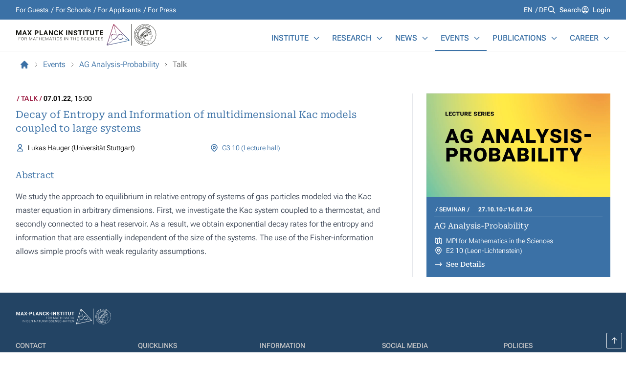

--- FILE ---
content_type: text/html; charset=utf-8
request_url: https://www.mis.mpg.de/events/event/decay-of-entropy-and-information-of-multidimensional-kac-models-coupled-to-large-systems
body_size: 54473
content:
<!DOCTYPE html>
<html lang="en">
<head>

<meta charset="utf-8">
<!-- 
	By MOGIC GmbH

	This website is powered by TYPO3 - inspiring people to share!
	TYPO3 is a free open source Content Management Framework initially created by Kasper Skaarhoj and licensed under GNU/GPL.
	TYPO3 is copyright 1998-2026 of Kasper Skaarhoj. Extensions are copyright of their respective owners.
	Information and contribution at https://typo3.org/
-->



<title>Decay of Entropy and Information of multidimensional Kac models coupled to large systems in AG Analysis-Probability: MPI MIS</title>
<meta http-equiv="x-ua-compatible" content="IE=edge">
<meta name="generator" content="TYPO3 CMS">
<meta name="viewport" content="width=device-width, initial-scale=1">
<meta name="robots" content="index,follow">
<meta property="og:title" content="Event">
<meta name="twitter:card" content="summary">
<meta name="apple-mobile-web-app-capable" content="no">


<link rel="stylesheet" href="/_assets/mpiWebsite/mpiWebsiteStyles.642f3a56.css?1768554929" media="all">






<link rel="icon" href="/_assets/70d40970119af5f330fb72efb7577b9a/Icons/favicon-mpi.png" type="image/vnd.microsoft.icon" />
<link rel="icon" href="/_assets/70d40970119af5f330fb72efb7577b9a/Icons/favicon-mpi.svg" type="image/vnd.microsoft.icon" />
<!-- Matomo -->
    <script>
      var _paq = window._paq = window._paq || [];
      /* tracker methods like "setCustomDimension" should be called before "trackPageView" */
      _paq.push(['trackPageView']);
      _paq.push(['enableLinkTracking']);
      (function() {
        var u="//matomo.mis.mpg.de/";
        _paq.push(['setTrackerUrl', u+'matomo.php']);
        _paq.push(['setSiteId', '1']);
        var d=document, g=d.createElement('script'), s=d.getElementsByTagName('script')[0];
        g.async=true; g.src=u+'matomo.js'; s.parentNode.insertBefore(g,s);
      })();
    </script>
<!-- End Matomo Code -->

    
    

<link rel="canonical" href="https://www.mis.mpg.de/events/event/decay-of-entropy-and-information-of-multidimensional-kac-models-coupled-to-large-systems"/>
</head>
<body x-data="" x-scroll-aware="">







<div
    x-lockable="$store.hasDialog"
    class="relative z-0 flex flex-col w-full min-h-screen text-base antialiased bg-opacity-50 group/app text-black-900 bg-slate-100"
>

    <header class="fixed top-0 left-0 z-20 flex flex-col w-full bg-white h-header-h drop-shadow-sm">
        
            <div class="flex-none hidden h-10 bg-blue-500 headerBp:block">
                <div class="flex items-center justify-between h-full text-sm text-white content-section">
                    
                        
<nav
            class=""
        >
            <ul
                data-kind="horizontal"
                class="group data-[kind=horizontal]:flex gap-x-1 empty:hidden"
            >
                
                    <li
                        class="truncate whitespace-nowrap after:inline-block after:text-center group-data-[kind=horizontal]:after:w-[.75em] group-data-[kind=horizontal]:after:content-['_/_'] group-data-[kind=horizontal]:last:after:content-none">
                        <a
                            aria-current="false"
                            href="/for-guests"
                            title="For Guests"
                            class="inline-block py-1 aria-current:font-medium hover:underline outline-white"
                        >
                            For Guests
                        </a>

                    </li>
                
                    <li
                        class="truncate whitespace-nowrap after:inline-block after:text-center group-data-[kind=horizontal]:after:w-[.75em] group-data-[kind=horizontal]:after:content-['_/_'] group-data-[kind=horizontal]:last:after:content-none">
                        <a
                            aria-current="false"
                            href="/for-schools"
                            title="For Schools"
                            class="inline-block py-1 aria-current:font-medium hover:underline outline-white"
                        >
                            For Schools
                        </a>

                    </li>
                
                    <li
                        class="truncate whitespace-nowrap after:inline-block after:text-center group-data-[kind=horizontal]:after:w-[.75em] group-data-[kind=horizontal]:after:content-['_/_'] group-data-[kind=horizontal]:last:after:content-none">
                        <a
                            aria-current="false"
                            href="/for-applicants"
                            title="For Applicants"
                            class="inline-block py-1 aria-current:font-medium hover:underline outline-white"
                        >
                            For Applicants
                        </a>

                    </li>
                
                    <li
                        class="truncate whitespace-nowrap after:inline-block after:text-center group-data-[kind=horizontal]:after:w-[.75em] group-data-[kind=horizontal]:after:content-['_/_'] group-data-[kind=horizontal]:last:after:content-none">
                        <a
                            aria-current="false"
                            href="/for-press"
                            title="For Press"
                            class="inline-block py-1 aria-current:font-medium hover:underline outline-white"
                        >
                            For Press
                        </a>

                    </li>
                
            </ul>
        </nav>


                    

                    
                        <div class="flex gap-x-4">
                            
<nav
            aria-labelledby="languagemenulabel"
            class=""
        >
            <h3
                id="languagemenulabel"
                class="sr-only"
            >
                Languages
            </h3>

            <ul class="flex gap-x-1 empty:hidden">
                
                    <li
                        class="inline-block truncate uppercase whitespace-nowrap after:inline-block after:text-center after:w-[.75em] after:content-['_/_'] last:after:content-none">

                        <a
                            aria-current="true"
                            href="/events/event/decay-of-entropy-and-information-of-multidimensional-kac-models-coupled-to-large-systems"
                            lang="en-US"
                            hreflang="en-US"
                            title="English"
                            class="aria-current:font-medium outline-white"
                        >
                            en
                        </a>

                    </li>
                
                    <li
                        class="inline-block truncate uppercase whitespace-nowrap after:inline-block after:text-center after:w-[.75em] after:content-['_/_'] last:after:content-none">

                        <a
                            aria-current="false"
                            href="/de/events/event/decay-of-entropy-and-information-of-multidimensional-kac-models-coupled-to-large-systems"
                            lang="de-DE"
                            hreflang="de-DE"
                            title="German"
                            class="aria-current:font-medium outline-white"
                        >
                            de
                        </a>

                    </li>
                
            </ul>
        </nav>



                            <span class="flex items-start ">
                
                      <svg xmlns="http://www.w3.org/2000/svg" fill="none" viewBox="0 0 24 24" stroke-width="2" stroke="currentColor" aria-hidden="true" class="w-[calc(1em*1.25)] h-auto mr-[calc(1em*0.5)] mt-[calc(1em*0.1)] flex-none 0">
  <path stroke-linecap="round" stroke-linejoin="round" d="M21 21l-6-6m2-5a7 7 0 11-14 0 7 7 0 0114 0z"></path>
</svg>

                
                
                <a href="/search" class="font-[500] group-[.noTruncate]:!whitespace-normal truncate hover:underline active:text-opacity-80 read-more js-ignore outline-white" title="Search">Search</a>

            </span>

                            
                                    <span class="flex items-start ">
                
                      <svg xmlns="http://www.w3.org/2000/svg" fill="none" viewBox="0 0 24 24" stroke-width="2" stroke="currentColor" aria-hidden="true" class="w-[calc(1em*1.25)] h-auto mr-[calc(1em*0.5)] mt-[calc(1em*0.1)] flex-none 0">
  <path stroke-linecap="round" stroke-linejoin="round" d="M5.121 17.804A13.937 13.937 0 0112 16c2.5 0 4.847.655 6.879 1.804M15 10a3 3 0 11-6 0 3 3 0 016 0zm6 2a9 9 0 11-18 0 9 9 0 0118 0z"></path>
</svg>

                
                
                <a href="/intranet" class="font-[500] group-[.noTruncate]:!whitespace-normal truncate hover:underline active:text-opacity-80 read-more js-ignore outline-white" title="Login">Login</a>

            </span>
                                
                        </div>
                    
                </div>
            </div>
        

        <div class="flex items-end justify-between flex-1 h-full gap-5 content-section">

            <div
                x-bind:click.prevent="$store.hasDialog = true"
                class="self-center inline-block w-56 headerBp:w-72"
            >
                
                    <a href="/">
                        
    
    <img
        src="[data-uri]"
        alt="Logo Max-Planck-Institute for Mathematics in the Sciences, Go to Homepage"
        width="434"
        height="70"
        class="h-auto"
    />




    

                    </a>
                
            </div>

            
<nav
            aria-labelledby="mainmenulabel"
            class="hidden headerBp:block"
        >
            <h3
                id="mainmenulabel"
                class="sr-only"
            >
                Main Menu
            </h3>

            <ul class="flex -mr-3 group/list">
                
                    <li
                        x-data="{ visible: false }"
                        x-on:mouseenter="visible = true"
                        x-on:mouseleave="visible = false"
                        x-bind:aria-expanded="visible"
                        x-bind:aria-haspopup="true"
                        data-in-path="false"
                        class="relative text-blue-500 group-hover/list:text-blue-300 hover:!text-blue-500 border-b-2 border-transparent group/item hover:border-current data-[in-path=true]:border-current transition-colors"
                    >
                        <span class="flex justify-between px-3 py-3">
                            <a
                                href="/institute/about-us"
                                target=""
                                title="Institute"
                                aria-current="false"
                                class="flex-1 font-medium uppercase truncate whitespace-nowrap"
                            >
                                Institute
                            </a>

                            
                                <button
                                    type="button"
                                    x-on:click="visible = !visible"
                                    class="ml-2"
                                    x-bind:aria-expanded="visible"
                                    x-bind:aria-haspopup="true"
                                    aria-controls="relation-1"
                                    aria-label="Institute"
                                >
                                    <svg xmlns="http://www.w3.org/2000/svg" fill="none" viewBox="0 0 24 24" stroke-width="2" stroke="currentColor" aria-hidden="true" class="w-4 h-4 transition-transform group-aria-expanded/item:rotate-180">
  <path stroke-linecap="round" stroke-linejoin="round" d="M19 9l-7 7-7-7"></path>
</svg>

                                </button>
                            
                        </span>

                        
                            <div
                                id="relation-1"
                                class="hidden bg-white group-aria-expanded/item:block absolute group-first/item:left-0 right-0 z-10 mt-[2px] w-[554px] drop-shadow-md">
                                <div class="grid grid-cols-2 p-4 divide-x shadow-inner">
                                    <div class="pr-5">
                                        <div class="mb-2 bg-blue-50 aspect-video">
                                            
                                                
                                                
                                                
                                                
                                                <picture>
            
                    

                    

                    
                    
                    
                            <img fetchpriority="low" class="w-full h-auto object-fill" loading="lazy" decoding="async" src="/fileadmin/_processed_/6/1/csm_MPI-MiS-Institute-Building-Street_38466508c5.webp" width="240" height="135" alt="" />
                        
                
        </picture>

                                            
                                        </div>

                                        

<div class="font-light blue-card:[&_a]:text-white prose  prose-blockquote:table-cell mb-2 prose-sm">
            
                    <p>General information about the institute, such as our mission statement, organizational structure, staff directory, history, directions, etc.</p>
                
        </div>


                                        <span class="flex items-start font-serif text-sm text-blue-700">
                
                      <svg xmlns="http://www.w3.org/2000/svg" fill="none" viewBox="0 0 24 24" stroke-width="2" stroke="currentColor" aria-hidden="true" class="w-[calc(1em*1.25)] h-auto mr-[calc(1em*0.5)] mt-[calc(1em*0.1)] flex-none 0">
  <path stroke-linecap="round" stroke-linejoin="round" d="M17 8l4 4m0 0l-4 4m4-4H3"></path>
</svg>

                
                
                <a href="/institute/about-us" class="font-[500] group-[.noTruncate]:!whitespace-normal truncate hover:underline active:text-opacity-80 read-more js-ignore">See More</a>

            </span>
                                    </div>
                                    <ul class="pl-5 text-base font-medium text-blue-700">
                                        
                                            <li class="truncate whitespace-nowrap">
                                                <a
                                                    href="/institute/about-us"
                                                    target=""
                                                    title="About Us"
                                                    class="inline-block py-2 hover:underline"
                                                >
                                                    About Us
                                                </a>
                                            </li>
                                        
                                            <li class="truncate whitespace-nowrap">
                                                <a
                                                    href="/institute/visit-us"
                                                    target=""
                                                    title="Visit Us"
                                                    class="inline-block py-2 hover:underline"
                                                >
                                                    Visit Us
                                                </a>
                                            </li>
                                        
                                            <li class="truncate whitespace-nowrap">
                                                <a
                                                    href="/institute/organization"
                                                    target=""
                                                    title="Organization"
                                                    class="inline-block py-2 hover:underline"
                                                >
                                                    Organization
                                                </a>
                                            </li>
                                        
                                            <li class="truncate whitespace-nowrap">
                                                <a
                                                    href="/institute/directory"
                                                    target=""
                                                    title="People Directory"
                                                    class="inline-block py-2 hover:underline"
                                                >
                                                    People Directory
                                                </a>
                                            </li>
                                        
                                            <li class="truncate whitespace-nowrap">
                                                <a
                                                    href="/services"
                                                    target=""
                                                    title="Services"
                                                    class="inline-block py-2 hover:underline"
                                                >
                                                    Services
                                                </a>
                                            </li>
                                        
                                            <li class="truncate whitespace-nowrap">
                                                <a
                                                    href="/institute/special-contacts"
                                                    target=""
                                                    title="Special Contacts"
                                                    class="inline-block py-2 hover:underline"
                                                >
                                                    Special Contacts
                                                </a>
                                            </li>
                                        
                                            <li class="truncate whitespace-nowrap">
                                                <a
                                                    href="/institute/new-arrivals"
                                                    target=""
                                                    title="New Arrivals"
                                                    class="inline-block py-2 hover:underline"
                                                >
                                                    New Arrivals
                                                </a>
                                            </li>
                                        
                                    </ul>
                                </div>
                            </div>
                        
                    </li>
                
                    <li
                        x-data="{ visible: false }"
                        x-on:mouseenter="visible = true"
                        x-on:mouseleave="visible = false"
                        x-bind:aria-expanded="visible"
                        x-bind:aria-haspopup="true"
                        data-in-path="false"
                        class="relative text-blue-500 group-hover/list:text-blue-300 hover:!text-blue-500 border-b-2 border-transparent group/item hover:border-current data-[in-path=true]:border-current transition-colors"
                    >
                        <span class="flex justify-between px-3 py-3">
                            <a
                                href="/research/research-groups"
                                target=""
                                title="Research"
                                aria-current="false"
                                class="flex-1 font-medium uppercase truncate whitespace-nowrap"
                            >
                                Research
                            </a>

                            
                                <button
                                    type="button"
                                    x-on:click="visible = !visible"
                                    class="ml-2"
                                    x-bind:aria-expanded="visible"
                                    x-bind:aria-haspopup="true"
                                    aria-controls="relation-2"
                                    aria-label="Research"
                                >
                                    <svg xmlns="http://www.w3.org/2000/svg" fill="none" viewBox="0 0 24 24" stroke-width="2" stroke="currentColor" aria-hidden="true" class="w-4 h-4 transition-transform group-aria-expanded/item:rotate-180">
  <path stroke-linecap="round" stroke-linejoin="round" d="M19 9l-7 7-7-7"></path>
</svg>

                                </button>
                            
                        </span>

                        
                            <div
                                id="relation-2"
                                class="hidden bg-white group-aria-expanded/item:block absolute group-first/item:left-0 right-0 z-10 mt-[2px] w-[554px] drop-shadow-md">
                                <div class="grid grid-cols-2 p-4 divide-x shadow-inner">
                                    <div class="pr-5">
                                        <div class="mb-2 bg-blue-50 aspect-video">
                                            
                                                
                                                
                                                
                                                
                                                <picture>
            
                    

                    

                    
                    
                    
                            <img fetchpriority="low" class="w-full h-auto object-fill" alt=" " loading="lazy" decoding="async" src="/fileadmin/_processed_/a/e/csm_People-Working-Blackboard-13_9cfdc6a8c1.webp" width="240" height="136" />
                        
                
        </picture>

                                            
                                        </div>

                                        

<div class="font-light blue-card:[&_a]:text-white prose  prose-blockquote:table-cell mb-2 prose-sm">
            
                    <p>Scientific profile with all research groups, topics, collaborations, as well as columns on research at the institute.</p>
                
        </div>


                                        <span class="flex items-start font-serif text-sm text-blue-700">
                
                      <svg xmlns="http://www.w3.org/2000/svg" fill="none" viewBox="0 0 24 24" stroke-width="2" stroke="currentColor" aria-hidden="true" class="w-[calc(1em*1.25)] h-auto mr-[calc(1em*0.5)] mt-[calc(1em*0.1)] flex-none 0">
  <path stroke-linecap="round" stroke-linejoin="round" d="M17 8l4 4m0 0l-4 4m4-4H3"></path>
</svg>

                
                
                <a href="/research/research-groups" class="font-[500] group-[.noTruncate]:!whitespace-normal truncate hover:underline active:text-opacity-80 read-more js-ignore">See More</a>

            </span>
                                    </div>
                                    <ul class="pl-5 text-base font-medium text-blue-700">
                                        
                                            <li class="truncate whitespace-nowrap">
                                                <a
                                                    href="/research/research-groups"
                                                    target=""
                                                    title="Research Groups"
                                                    class="inline-block py-2 hover:underline"
                                                >
                                                    Research Groups
                                                </a>
                                            </li>
                                        
                                            <li class="truncate whitespace-nowrap">
                                                <a
                                                    href="/research/former-research-groups"
                                                    target=""
                                                    title="Former Research Groups"
                                                    class="inline-block py-2 hover:underline"
                                                >
                                                    Former Research Groups
                                                </a>
                                            </li>
                                        
                                            <li class="truncate whitespace-nowrap">
                                                <a
                                                    href="/lab"
                                                    target=""
                                                    title="Mathematics Lab"
                                                    class="inline-block py-2 hover:underline"
                                                >
                                                    Mathematics Lab
                                                </a>
                                            </li>
                                        
                                    </ul>
                                </div>
                            </div>
                        
                    </li>
                
                    <li
                        x-data="{ visible: false }"
                        x-on:mouseenter="visible = true"
                        x-on:mouseleave="visible = false"
                        x-bind:aria-expanded="visible"
                        x-bind:aria-haspopup="true"
                        data-in-path="false"
                        class="relative text-blue-500 group-hover/list:text-blue-300 hover:!text-blue-500 border-b-2 border-transparent group/item hover:border-current data-[in-path=true]:border-current transition-colors"
                    >
                        <span class="flex justify-between px-3 py-3">
                            <a
                                href="/news/"
                                target=""
                                title="News"
                                aria-current="false"
                                class="flex-1 font-medium uppercase truncate whitespace-nowrap"
                            >
                                News
                            </a>

                            
                                <button
                                    type="button"
                                    x-on:click="visible = !visible"
                                    class="ml-2"
                                    x-bind:aria-expanded="visible"
                                    x-bind:aria-haspopup="true"
                                    aria-controls="relation-3"
                                    aria-label="News"
                                >
                                    <svg xmlns="http://www.w3.org/2000/svg" fill="none" viewBox="0 0 24 24" stroke-width="2" stroke="currentColor" aria-hidden="true" class="w-4 h-4 transition-transform group-aria-expanded/item:rotate-180">
  <path stroke-linecap="round" stroke-linejoin="round" d="M19 9l-7 7-7-7"></path>
</svg>

                                </button>
                            
                        </span>

                        
                            <div
                                id="relation-3"
                                class="hidden bg-white group-aria-expanded/item:block absolute group-first/item:left-0 right-0 z-10 mt-[2px] w-[554px] drop-shadow-md">
                                <div class="grid grid-cols-2 p-4 divide-x shadow-inner">
                                    <div class="pr-5">
                                        <div class="mb-2 bg-blue-50 aspect-video">
                                            
                                                
                                                
                                                
                                                
                                                <picture>
            
                    

                    

                    
                    
                    
                            <img fetchpriority="low" class="w-full h-auto object-fill" alt=" " loading="lazy" decoding="async" src="/fileadmin/_processed_/d/8/csm_Newspapers-Max-Planck-Institute-01_4f3e746c19.webp" width="240" height="136" />
                        
                
        </picture>

                                            
                                        </div>

                                        

<div class="font-light blue-card:[&_a]:text-white prose  prose-blockquote:table-cell mb-2 prose-sm">
            
                    <p>News and press releases about the institute, as well as a media archive.</p>
                
        </div>


                                        <span class="flex items-start font-serif text-sm text-blue-700">
                
                      <svg xmlns="http://www.w3.org/2000/svg" fill="none" viewBox="0 0 24 24" stroke-width="2" stroke="currentColor" aria-hidden="true" class="w-[calc(1em*1.25)] h-auto mr-[calc(1em*0.5)] mt-[calc(1em*0.1)] flex-none 0">
  <path stroke-linecap="round" stroke-linejoin="round" d="M17 8l4 4m0 0l-4 4m4-4H3"></path>
</svg>

                
                
                <a href="/news/" class="font-[500] group-[.noTruncate]:!whitespace-normal truncate hover:underline active:text-opacity-80 read-more js-ignore">See More</a>

            </span>
                                    </div>
                                    <ul class="pl-5 text-base font-medium text-blue-700">
                                        
                                            <li class="truncate whitespace-nowrap">
                                                <a
                                                    href="/news/"
                                                    target=""
                                                    title="News Overview"
                                                    class="inline-block py-2 hover:underline"
                                                >
                                                    News Overview
                                                </a>
                                            </li>
                                        
                                            <li class="truncate whitespace-nowrap">
                                                <a
                                                    href="/news/press-releases"
                                                    target=""
                                                    title="Press Releases"
                                                    class="inline-block py-2 hover:underline"
                                                >
                                                    Press Releases
                                                </a>
                                            </li>
                                        
                                            <li class="truncate whitespace-nowrap">
                                                <a
                                                    href="/news/math-planck-people"
                                                    target=""
                                                    title="Math Planck People"
                                                    class="inline-block py-2 hover:underline"
                                                >
                                                    Math Planck People
                                                </a>
                                            </li>
                                        
                                    </ul>
                                </div>
                            </div>
                        
                    </li>
                
                    <li
                        x-data="{ visible: false }"
                        x-on:mouseenter="visible = true"
                        x-on:mouseleave="visible = false"
                        x-bind:aria-expanded="visible"
                        x-bind:aria-haspopup="true"
                        data-in-path="true"
                        class="relative text-blue-500 group-hover/list:text-blue-300 hover:!text-blue-500 border-b-2 border-transparent group/item hover:border-current data-[in-path=true]:border-current transition-colors"
                    >
                        <span class="flex justify-between px-3 py-3">
                            <a
                                href="/events/"
                                target=""
                                title="Events"
                                aria-current="false"
                                class="flex-1 font-medium uppercase truncate whitespace-nowrap"
                            >
                                Events
                            </a>

                            
                                <button
                                    type="button"
                                    x-on:click="visible = !visible"
                                    class="ml-2"
                                    x-bind:aria-expanded="visible"
                                    x-bind:aria-haspopup="true"
                                    aria-controls="relation-4"
                                    aria-label="Events"
                                >
                                    <svg xmlns="http://www.w3.org/2000/svg" fill="none" viewBox="0 0 24 24" stroke-width="2" stroke="currentColor" aria-hidden="true" class="w-4 h-4 transition-transform group-aria-expanded/item:rotate-180">
  <path stroke-linecap="round" stroke-linejoin="round" d="M19 9l-7 7-7-7"></path>
</svg>

                                </button>
                            
                        </span>

                        
                            <div
                                id="relation-4"
                                class="hidden bg-white group-aria-expanded/item:block absolute group-first/item:left-0 right-0 z-10 mt-[2px] w-[554px] drop-shadow-md">
                                <div class="grid grid-cols-2 p-4 divide-x shadow-inner">
                                    <div class="pr-5">
                                        <div class="mb-2 bg-blue-50 aspect-video">
                                            
                                                
                                                
                                                
                                                
                                                <picture>
            
                    

                    

                    
                    
                    
                            <img fetchpriority="low" class="w-full h-auto object-fill" alt=" " loading="lazy" decoding="async" src="/fileadmin/_processed_/1/e/csm_People-Working-Blackboard-09_c296967868.webp" width="240" height="136" />
                        
                
        </picture>

                                            
                                        </div>

                                        

<div class="font-light blue-card:[&_a]:text-white prose  prose-blockquote:table-cell mb-2 prose-sm">
            
                    <p>Overview of all events around the institute, such as talks, seminars, lectures, workshops, conferences and public events.</p>
                
        </div>


                                        <span class="flex items-start font-serif text-sm text-blue-700">
                
                      <svg xmlns="http://www.w3.org/2000/svg" fill="none" viewBox="0 0 24 24" stroke-width="2" stroke="currentColor" aria-hidden="true" class="w-[calc(1em*1.25)] h-auto mr-[calc(1em*0.5)] mt-[calc(1em*0.1)] flex-none 0">
  <path stroke-linecap="round" stroke-linejoin="round" d="M17 8l4 4m0 0l-4 4m4-4H3"></path>
</svg>

                
                
                <a href="/events/" class="font-[500] group-[.noTruncate]:!whitespace-normal truncate hover:underline active:text-opacity-80 read-more js-ignore">See More</a>

            </span>
                                    </div>
                                    <ul class="pl-5 text-base font-medium text-blue-700">
                                        
                                            <li class="truncate whitespace-nowrap">
                                                <a
                                                    href="/events/"
                                                    target=""
                                                    title="Event Overview"
                                                    class="inline-block py-2 hover:underline"
                                                >
                                                    Event Overview
                                                </a>
                                            </li>
                                        
                                            <li class="truncate whitespace-nowrap">
                                                <a
                                                    href="/events/conferences"
                                                    target=""
                                                    title="Conferences"
                                                    class="inline-block py-2 hover:underline"
                                                >
                                                    Conferences
                                                </a>
                                            </li>
                                        
                                            <li class="truncate whitespace-nowrap">
                                                <a
                                                    href="/events/colloquia"
                                                    target=""
                                                    title="Colloquia"
                                                    class="inline-block py-2 hover:underline"
                                                >
                                                    Colloquia
                                                </a>
                                            </li>
                                        
                                            <li class="truncate whitespace-nowrap">
                                                <a
                                                    href="/events/lectures"
                                                    target=""
                                                    title="Lectures"
                                                    class="inline-block py-2 hover:underline"
                                                >
                                                    Lectures
                                                </a>
                                            </li>
                                        
                                            <li class="truncate whitespace-nowrap">
                                                <a
                                                    href="/events/seminar-series"
                                                    target=""
                                                    title="Seminar Series"
                                                    class="inline-block py-2 hover:underline"
                                                >
                                                    Seminar Series
                                                </a>
                                            </li>
                                        
                                            <li class="truncate whitespace-nowrap">
                                                <a
                                                    href="/events/event-series-anniversaries"
                                                    target=""
                                                    title="Event Series/Anniversaries"
                                                    class="inline-block py-2 hover:underline"
                                                >
                                                    Event Series/Anniversaries
                                                </a>
                                            </li>
                                        
                                    </ul>
                                </div>
                            </div>
                        
                    </li>
                
                    <li
                        x-data="{ visible: false }"
                        x-on:mouseenter="visible = true"
                        x-on:mouseleave="visible = false"
                        x-bind:aria-expanded="visible"
                        x-bind:aria-haspopup="true"
                        data-in-path="false"
                        class="relative text-blue-500 group-hover/list:text-blue-300 hover:!text-blue-500 border-b-2 border-transparent group/item hover:border-current data-[in-path=true]:border-current transition-colors"
                    >
                        <span class="flex justify-between px-3 py-3">
                            <a
                                href="/publications/"
                                target=""
                                title="Publications"
                                aria-current="false"
                                class="flex-1 font-medium uppercase truncate whitespace-nowrap"
                            >
                                Publications
                            </a>

                            
                                <button
                                    type="button"
                                    x-on:click="visible = !visible"
                                    class="ml-2"
                                    x-bind:aria-expanded="visible"
                                    x-bind:aria-haspopup="true"
                                    aria-controls="relation-5"
                                    aria-label="Publications"
                                >
                                    <svg xmlns="http://www.w3.org/2000/svg" fill="none" viewBox="0 0 24 24" stroke-width="2" stroke="currentColor" aria-hidden="true" class="w-4 h-4 transition-transform group-aria-expanded/item:rotate-180">
  <path stroke-linecap="round" stroke-linejoin="round" d="M19 9l-7 7-7-7"></path>
</svg>

                                </button>
                            
                        </span>

                        
                            <div
                                id="relation-5"
                                class="hidden bg-white group-aria-expanded/item:block absolute group-first/item:left-0 right-0 z-10 mt-[2px] w-[554px] drop-shadow-md">
                                <div class="grid grid-cols-2 p-4 divide-x shadow-inner">
                                    <div class="pr-5">
                                        <div class="mb-2 bg-blue-50 aspect-video">
                                            
                                                
                                                
                                                
                                                
                                                <picture>
            
                    

                    

                    
                    
                    
                            <img fetchpriority="low" class="w-full h-auto object-fill" alt=" " loading="lazy" decoding="async" src="/fileadmin/_processed_/a/a/csm_People-Library-Reading-Room-06_958db909ef.webp" width="240" height="135" />
                        
                
        </picture>

                                            
                                        </div>

                                        

<div class="font-light blue-card:[&_a]:text-white prose  prose-blockquote:table-cell mb-2 prose-sm">
            
                    <p>Overview of all scientific publications of the institute, as well as our preprint and software repositories.</p>
                
        </div>


                                        <span class="flex items-start font-serif text-sm text-blue-700">
                
                      <svg xmlns="http://www.w3.org/2000/svg" fill="none" viewBox="0 0 24 24" stroke-width="2" stroke="currentColor" aria-hidden="true" class="w-[calc(1em*1.25)] h-auto mr-[calc(1em*0.5)] mt-[calc(1em*0.1)] flex-none 0">
  <path stroke-linecap="round" stroke-linejoin="round" d="M17 8l4 4m0 0l-4 4m4-4H3"></path>
</svg>

                
                
                <a href="/publications/" class="font-[500] group-[.noTruncate]:!whitespace-normal truncate hover:underline active:text-opacity-80 read-more js-ignore">See More</a>

            </span>
                                    </div>
                                    <ul class="pl-5 text-base font-medium text-blue-700">
                                        
                                            <li class="truncate whitespace-nowrap">
                                                <a
                                                    href="/publications/"
                                                    target=""
                                                    title="Institute Publications"
                                                    class="inline-block py-2 hover:underline"
                                                >
                                                    Institute Publications
                                                </a>
                                            </li>
                                        
                                            <li class="truncate whitespace-nowrap">
                                                <a
                                                    href="/publications/institute-preprints"
                                                    target=""
                                                    title="Institute Preprints"
                                                    class="inline-block py-2 hover:underline"
                                                >
                                                    Institute Preprints
                                                </a>
                                            </li>
                                        
                                            <li class="truncate whitespace-nowrap">
                                                <a
                                                    href="/services/library"
                                                    target=""
                                                    title="Library"
                                                    class="inline-block py-2 hover:underline"
                                                >
                                                    Library
                                                </a>
                                            </li>
                                        
                                            <li class="truncate whitespace-nowrap">
                                                <a
                                                    href="https://mathrepo.mis.mpg.de"
                                                    target="_blank"
                                                    title="Software &amp; Data Repository"
                                                    class="inline-block py-2 hover:underline"
                                                >
                                                    Software &amp; Data Repository
                                                </a>
                                            </li>
                                        
                                    </ul>
                                </div>
                            </div>
                        
                    </li>
                
                    <li
                        x-data="{ visible: false }"
                        x-on:mouseenter="visible = true"
                        x-on:mouseleave="visible = false"
                        x-bind:aria-expanded="visible"
                        x-bind:aria-haspopup="true"
                        data-in-path="false"
                        class="relative text-blue-500 group-hover/list:text-blue-300 hover:!text-blue-500 border-b-2 border-transparent group/item hover:border-current data-[in-path=true]:border-current transition-colors"
                    >
                        <span class="flex justify-between px-3 py-3">
                            <a
                                href="/career/"
                                target=""
                                title="Career"
                                aria-current="false"
                                class="flex-1 font-medium uppercase truncate whitespace-nowrap"
                            >
                                Career
                            </a>

                            
                                <button
                                    type="button"
                                    x-on:click="visible = !visible"
                                    class="ml-2"
                                    x-bind:aria-expanded="visible"
                                    x-bind:aria-haspopup="true"
                                    aria-controls="relation-6"
                                    aria-label="Career"
                                >
                                    <svg xmlns="http://www.w3.org/2000/svg" fill="none" viewBox="0 0 24 24" stroke-width="2" stroke="currentColor" aria-hidden="true" class="w-4 h-4 transition-transform group-aria-expanded/item:rotate-180">
  <path stroke-linecap="round" stroke-linejoin="round" d="M19 9l-7 7-7-7"></path>
</svg>

                                </button>
                            
                        </span>

                        
                            <div
                                id="relation-6"
                                class="hidden bg-white group-aria-expanded/item:block absolute group-first/item:left-0 right-0 z-10 mt-[2px] w-[554px] drop-shadow-md">
                                <div class="grid grid-cols-2 p-4 divide-x shadow-inner">
                                    <div class="pr-5">
                                        <div class="mb-2 bg-blue-50 aspect-video">
                                            
                                                
                                                
                                                
                                                
                                                <picture>
            
                    

                    

                    
                    
                    
                            <img fetchpriority="low" class="w-full h-auto object-fill" alt=" " loading="lazy" decoding="async" src="/fileadmin/_processed_/7/1/csm_People-Stairs-01_1d27fac0d6.webp" width="240" height="136" />
                        
                
        </picture>

                                            
                                        </div>

                                        

<div class="font-light blue-card:[&_a]:text-white prose  prose-blockquote:table-cell mb-2 prose-sm">
            
                    <p>Information on open positions at the institute, benefits of working with us, graduate school, and postdoctoral supervision.</p>
                
        </div>


                                        <span class="flex items-start font-serif text-sm text-blue-700">
                
                      <svg xmlns="http://www.w3.org/2000/svg" fill="none" viewBox="0 0 24 24" stroke-width="2" stroke="currentColor" aria-hidden="true" class="w-[calc(1em*1.25)] h-auto mr-[calc(1em*0.5)] mt-[calc(1em*0.1)] flex-none 0">
  <path stroke-linecap="round" stroke-linejoin="round" d="M17 8l4 4m0 0l-4 4m4-4H3"></path>
</svg>

                
                
                <a href="/career/" class="font-[500] group-[.noTruncate]:!whitespace-normal truncate hover:underline active:text-opacity-80 read-more js-ignore">See More</a>

            </span>
                                    </div>
                                    <ul class="pl-5 text-base font-medium text-blue-700">
                                        
                                            <li class="truncate whitespace-nowrap">
                                                <a
                                                    href="/career/"
                                                    target=""
                                                    title="Job Board"
                                                    class="inline-block py-2 hover:underline"
                                                >
                                                    Job Board
                                                </a>
                                            </li>
                                        
                                            <li class="truncate whitespace-nowrap">
                                                <a
                                                    href="/career/postdoctoral-mentors"
                                                    target=""
                                                    title="Postdoctoral Mentors"
                                                    class="inline-block py-2 hover:underline"
                                                >
                                                    Postdoctoral Mentors
                                                </a>
                                            </li>
                                        
                                            <li class="truncate whitespace-nowrap">
                                                <a
                                                    href="/career/equal-opportunity"
                                                    target=""
                                                    title="Equal Opportunity"
                                                    class="inline-block py-2 hover:underline"
                                                >
                                                    Equal Opportunity
                                                </a>
                                            </li>
                                        
                                            <li class="truncate whitespace-nowrap">
                                                <a
                                                    href="/career/future-proof"
                                                    target=""
                                                    title="Future Proof"
                                                    class="inline-block py-2 hover:underline"
                                                >
                                                    Future Proof
                                                </a>
                                            </li>
                                        
                                            <li class="truncate whitespace-nowrap">
                                                <a
                                                    href="/career/imprs"
                                                    target=""
                                                    title="Graduate School (IMPRS)"
                                                    class="inline-block py-2 hover:underline"
                                                >
                                                    Graduate School (IMPRS)
                                                </a>
                                            </li>
                                        
                                    </ul>
                                </div>
                            </div>
                        
                    </li>
                
            </ul>
        </nav>



            
<div
            x-data="{show: false}"
            x-effect="$store.hasDialog = show"
            class="self-center headerBp:hidden"
        >
            <button
                type="button"
                x-on:click="show = true"
            >
                <svg xmlns="http://www.w3.org/2000/svg" fill="none" viewBox="0 0 24 24" stroke-width="2" stroke="currentColor" aria-hidden="true" class="w-6 h-6 ">
  <path stroke-linecap="round" stroke-linejoin="round" d="M4 6h16M4 12h16M4 18h16"></path>
</svg>

            </button>

            <div
                x-dialog
                x-model="show"
                class="fixed inset-0 z-10"
            >
                <div
                    x-cloak
                    x-dialog:overlay
                    x-transition.opacity
                    class="fixed inset-0 z-10 h-screen bg-blue-800 bg-opacity-80"
                ></div>

                <div
                    x-cloak
                    x-dialog:panel
                    x-transition.scale.origin.top.right
                    class="fixed top-0 right-0 z-10 flex flex-col w-full h-screen max-w-md pt-4 bg-white"
                >
                    <div class="flex items-center justify-between flex-none px-4 mb-4">
                        <img
                            src="[data-uri]"
                            alt=""
                            width="434"
                            height="70"
                            class="self-center w-56 h-auto"
                        />

                        <button
                            type="button"
                            x-on:click.prevent.stop="show = false"
                            class="flex items-center justify-center flex-none w-6 h-6 ml-auto rounded-full"
                        >
                            <svg xmlns="http://www.w3.org/2000/svg" fill="none" viewBox="0 0 24 24" stroke-width="2" stroke="currentColor" aria-hidden="true" class="w-6 h-6">
  <path stroke-linecap="round" stroke-linejoin="round" d="M6 18L18 6M6 6l12 12"></path>
</svg>

                        </button>
                    </div>

                    <div class="flex flex-col h-full overflow-y-scroll">
                        <div class="flex items-center justify-between px-6 py-4 mb-2 text-white bg-blue-500">
                        
<nav
            aria-labelledby="languagemenulabel"
            class=""
        >
            <h3
                id="languagemenulabel"
                class="sr-only"
            >
                Languages
            </h3>

            <ul class="flex gap-x-1 empty:hidden">
                
                    <li
                        class="inline-block truncate uppercase whitespace-nowrap after:inline-block after:text-center after:w-[.75em] after:content-['_/_'] last:after:content-none">

                        <a
                            aria-current="true"
                            href="/events/event/decay-of-entropy-and-information-of-multidimensional-kac-models-coupled-to-large-systems"
                            lang="en-US"
                            hreflang="en-US"
                            title="English"
                            class="aria-current:font-medium outline-white"
                        >
                            en
                        </a>

                    </li>
                
                    <li
                        class="inline-block truncate uppercase whitespace-nowrap after:inline-block after:text-center after:w-[.75em] after:content-['_/_'] last:after:content-none">

                        <a
                            aria-current="false"
                            href="/de/events/event/decay-of-entropy-and-information-of-multidimensional-kac-models-coupled-to-large-systems"
                            lang="de-DE"
                            hreflang="de-DE"
                            title="German"
                            class="aria-current:font-medium outline-white"
                        >
                            de
                        </a>

                    </li>
                
            </ul>
        </nav>



                        <span class="flex items-start ">
                
                      <svg xmlns="http://www.w3.org/2000/svg" fill="none" viewBox="0 0 24 24" stroke-width="2" stroke="currentColor" aria-hidden="true" class="w-[calc(1em*1.25)] h-auto mr-[calc(1em*0.5)] mt-[calc(1em*0.1)] flex-none 0">
  <path stroke-linecap="round" stroke-linejoin="round" d="M21 21l-6-6m2-5a7 7 0 11-14 0 7 7 0 0114 0z"></path>
</svg>

                
                
                <a href="/search" class="font-[500] group-[.noTruncate]:!whitespace-normal truncate hover:underline active:text-opacity-80 read-more js-ignore outline-white" title="Search">Search</a>

            </span>
                    </div>
                

                
<nav
            aria-labelledby="mainmenulabel"
            class="mx-6 mt-8 border-t border-grey-300"
        >
            <h3
                id="mainmenulabel"
                class="sr-only"
            >
                Main Menu
            </h3>

            <ul class="divide-y divide-grey-300">
                
                    <li
                        x-data="{ expanded: false }"
                        x-on:click="expanded = true"
                        x-on:click.outside="expanded = false"
                        x-bind:aria-expanded="expanded"
                        x-bind:aria-haspopup="true"
                        class="group/item"
                    >
                        <span
                            class="flex justify-between py-3 text-blue-700 group-hover/item:text-blue-500 group-aria-expanded/item:-mx-6 group-aria-expanded/item:bg-blue-500 group-aria-expanded/item:px-6 group-aria-expanded/item:text-white"
                        >
                            <a
                                href="/institute/about-us"
                                target=""
                                title="Institute"
                                aria-current="false"
                                class="flex-1 font-medium uppercase truncate group-aria-[haspopup=true]/item:pointer-events-none whitespace-nowrap"
                            >
                                Institute
                            </a>

                            
                                <button
                                    type="button"
                                    x-on:click.prevent.stop="expanded = !expanded"
                                    class="ml-2"
                                >
                                    <svg xmlns="http://www.w3.org/2000/svg" fill="none" viewBox="0 0 24 24" stroke-width="2" stroke="currentColor" aria-hidden="true" class="w-4 h-4 transition-transform group-aria-expanded/item:rotate-180">
  <path stroke-linecap="round" stroke-linejoin="round" d="M19 9l-7 7-7-7"></path>
</svg>

                                </button>
                            
                        </span>

                        
                            <div
                                x-show="expanded"
                                x-collapse
                                class="py-4 bg-white "
                            >
                                <div class="grid grid-cols-3 pb-4 mb-2 border-b gap-x-4">
                                    <div class="col-span-1">
                                        <div class="bg-blue-50 aspect-square">
                                            
                                                
                                                
                                                
                                                
                                                <picture>
            
                    

                    

                    
                    
                    
                            <img fetchpriority="low" class="w-full h-auto object-cover" loading="lazy" decoding="async" src="/fileadmin/_processed_/6/1/csm_MPI-MiS-Institute-Building-Street_45eca63eb7.webp" width="106" height="106" alt="" />
                        
                
        </picture>

                                            
                                        </div>
                                    </div>
                                    <div class="col-span-2">
                                        

<div class="font-light blue-card:[&_a]:text-white prose  prose-blockquote:table-cell mb-2 prose-sm">
            
                    <p>General information about the institute, such as our mission statement, organizational structure, staff directory, history, directions, etc.</p>
                
        </div>


                                        <span class="flex items-start font-serif text-sm text-blue-700">
                
                      <svg xmlns="http://www.w3.org/2000/svg" fill="none" viewBox="0 0 24 24" stroke-width="2" stroke="currentColor" aria-hidden="true" class="w-[calc(1em*1.25)] h-auto mr-[calc(1em*0.5)] mt-[calc(1em*0.1)] flex-none 0">
  <path stroke-linecap="round" stroke-linejoin="round" d="M10 6H6a2 2 0 00-2 2v10a2 2 0 002 2h10a2 2 0 002-2v-4M14 4h6m0 0v6m0-6L10 14"></path>
</svg>

                
                
                <a href="/institute/about-us" class="font-[500] group-[.noTruncate]:!whitespace-normal truncate hover:underline active:text-opacity-80 read-more js-ignore">See More</a>

            </span>
                                    </div>
                                </div>

                                <ul class="text-sm font-medium text-blue-700">
                                    
                                        <li class="truncate whitespace-nowrap">
                                            <a
                                                href="/institute/about-us"
                                                target=""
                                                title="About Us"
                                                class="inline-block py-2 hover:underline"
                                            >
                                                About Us
                                            </a>
                                        </li>
                                    
                                        <li class="truncate whitespace-nowrap">
                                            <a
                                                href="/institute/visit-us"
                                                target=""
                                                title="Visit Us"
                                                class="inline-block py-2 hover:underline"
                                            >
                                                Visit Us
                                            </a>
                                        </li>
                                    
                                        <li class="truncate whitespace-nowrap">
                                            <a
                                                href="/institute/organization"
                                                target=""
                                                title="Organization"
                                                class="inline-block py-2 hover:underline"
                                            >
                                                Organization
                                            </a>
                                        </li>
                                    
                                        <li class="truncate whitespace-nowrap">
                                            <a
                                                href="/institute/directory"
                                                target=""
                                                title="People Directory"
                                                class="inline-block py-2 hover:underline"
                                            >
                                                People Directory
                                            </a>
                                        </li>
                                    
                                        <li class="truncate whitespace-nowrap">
                                            <a
                                                href="/services"
                                                target=""
                                                title="Services"
                                                class="inline-block py-2 hover:underline"
                                            >
                                                Services
                                            </a>
                                        </li>
                                    
                                        <li class="truncate whitespace-nowrap">
                                            <a
                                                href="/institute/special-contacts"
                                                target=""
                                                title="Special Contacts"
                                                class="inline-block py-2 hover:underline"
                                            >
                                                Special Contacts
                                            </a>
                                        </li>
                                    
                                        <li class="truncate whitespace-nowrap">
                                            <a
                                                href="/institute/new-arrivals"
                                                target=""
                                                title="New Arrivals"
                                                class="inline-block py-2 hover:underline"
                                            >
                                                New Arrivals
                                            </a>
                                        </li>
                                    
                                </ul>
                            </div>
                        
                    </li>
                
                    <li
                        x-data="{ expanded: false }"
                        x-on:click="expanded = true"
                        x-on:click.outside="expanded = false"
                        x-bind:aria-expanded="expanded"
                        x-bind:aria-haspopup="true"
                        class="group/item"
                    >
                        <span
                            class="flex justify-between py-3 text-blue-700 group-hover/item:text-blue-500 group-aria-expanded/item:-mx-6 group-aria-expanded/item:bg-blue-500 group-aria-expanded/item:px-6 group-aria-expanded/item:text-white"
                        >
                            <a
                                href="/research/research-groups"
                                target=""
                                title="Research"
                                aria-current="false"
                                class="flex-1 font-medium uppercase truncate group-aria-[haspopup=true]/item:pointer-events-none whitespace-nowrap"
                            >
                                Research
                            </a>

                            
                                <button
                                    type="button"
                                    x-on:click.prevent.stop="expanded = !expanded"
                                    class="ml-2"
                                >
                                    <svg xmlns="http://www.w3.org/2000/svg" fill="none" viewBox="0 0 24 24" stroke-width="2" stroke="currentColor" aria-hidden="true" class="w-4 h-4 transition-transform group-aria-expanded/item:rotate-180">
  <path stroke-linecap="round" stroke-linejoin="round" d="M19 9l-7 7-7-7"></path>
</svg>

                                </button>
                            
                        </span>

                        
                            <div
                                x-show="expanded"
                                x-collapse
                                class="py-4 bg-white "
                            >
                                <div class="grid grid-cols-3 pb-4 mb-2 border-b gap-x-4">
                                    <div class="col-span-1">
                                        <div class="bg-blue-50 aspect-square">
                                            
                                                
                                                
                                                
                                                
                                                <picture>
            
                    

                    

                    
                    
                    
                            <img fetchpriority="low" class="w-full h-auto object-cover" alt=" " loading="lazy" decoding="async" src="/fileadmin/_processed_/a/e/csm_People-Working-Blackboard-13_c6dceb62c9.webp" width="106" height="107" />
                        
                
        </picture>

                                            
                                        </div>
                                    </div>
                                    <div class="col-span-2">
                                        

<div class="font-light blue-card:[&_a]:text-white prose  prose-blockquote:table-cell mb-2 prose-sm">
            
                    <p>Scientific profile with all research groups, topics, collaborations, as well as columns on research at the institute.</p>
                
        </div>


                                        <span class="flex items-start font-serif text-sm text-blue-700">
                
                      <svg xmlns="http://www.w3.org/2000/svg" fill="none" viewBox="0 0 24 24" stroke-width="2" stroke="currentColor" aria-hidden="true" class="w-[calc(1em*1.25)] h-auto mr-[calc(1em*0.5)] mt-[calc(1em*0.1)] flex-none 0">
  <path stroke-linecap="round" stroke-linejoin="round" d="M10 6H6a2 2 0 00-2 2v10a2 2 0 002 2h10a2 2 0 002-2v-4M14 4h6m0 0v6m0-6L10 14"></path>
</svg>

                
                
                <a href="/research/research-groups" class="font-[500] group-[.noTruncate]:!whitespace-normal truncate hover:underline active:text-opacity-80 read-more js-ignore">See More</a>

            </span>
                                    </div>
                                </div>

                                <ul class="text-sm font-medium text-blue-700">
                                    
                                        <li class="truncate whitespace-nowrap">
                                            <a
                                                href="/research/research-groups"
                                                target=""
                                                title="Research Groups"
                                                class="inline-block py-2 hover:underline"
                                            >
                                                Research Groups
                                            </a>
                                        </li>
                                    
                                        <li class="truncate whitespace-nowrap">
                                            <a
                                                href="/research/former-research-groups"
                                                target=""
                                                title="Former Research Groups"
                                                class="inline-block py-2 hover:underline"
                                            >
                                                Former Research Groups
                                            </a>
                                        </li>
                                    
                                        <li class="truncate whitespace-nowrap">
                                            <a
                                                href="/lab"
                                                target=""
                                                title="Mathematics Lab"
                                                class="inline-block py-2 hover:underline"
                                            >
                                                Mathematics Lab
                                            </a>
                                        </li>
                                    
                                </ul>
                            </div>
                        
                    </li>
                
                    <li
                        x-data="{ expanded: false }"
                        x-on:click="expanded = true"
                        x-on:click.outside="expanded = false"
                        x-bind:aria-expanded="expanded"
                        x-bind:aria-haspopup="true"
                        class="group/item"
                    >
                        <span
                            class="flex justify-between py-3 text-blue-700 group-hover/item:text-blue-500 group-aria-expanded/item:-mx-6 group-aria-expanded/item:bg-blue-500 group-aria-expanded/item:px-6 group-aria-expanded/item:text-white"
                        >
                            <a
                                href="/news/"
                                target=""
                                title="News"
                                aria-current="false"
                                class="flex-1 font-medium uppercase truncate group-aria-[haspopup=true]/item:pointer-events-none whitespace-nowrap"
                            >
                                News
                            </a>

                            
                                <button
                                    type="button"
                                    x-on:click.prevent.stop="expanded = !expanded"
                                    class="ml-2"
                                >
                                    <svg xmlns="http://www.w3.org/2000/svg" fill="none" viewBox="0 0 24 24" stroke-width="2" stroke="currentColor" aria-hidden="true" class="w-4 h-4 transition-transform group-aria-expanded/item:rotate-180">
  <path stroke-linecap="round" stroke-linejoin="round" d="M19 9l-7 7-7-7"></path>
</svg>

                                </button>
                            
                        </span>

                        
                            <div
                                x-show="expanded"
                                x-collapse
                                class="py-4 bg-white "
                            >
                                <div class="grid grid-cols-3 pb-4 mb-2 border-b gap-x-4">
                                    <div class="col-span-1">
                                        <div class="bg-blue-50 aspect-square">
                                            
                                                
                                                
                                                
                                                
                                                <picture>
            
                    

                    

                    
                    
                    
                            <img fetchpriority="low" class="w-full h-auto object-cover" alt=" " loading="lazy" decoding="async" src="/fileadmin/_processed_/d/8/csm_Newspapers-Max-Planck-Institute-01_73ca658159.webp" width="106" height="106" />
                        
                
        </picture>

                                            
                                        </div>
                                    </div>
                                    <div class="col-span-2">
                                        

<div class="font-light blue-card:[&_a]:text-white prose  prose-blockquote:table-cell mb-2 prose-sm">
            
                    <p>News and press releases about the institute, as well as a media archive.</p>
                
        </div>


                                        <span class="flex items-start font-serif text-sm text-blue-700">
                
                      <svg xmlns="http://www.w3.org/2000/svg" fill="none" viewBox="0 0 24 24" stroke-width="2" stroke="currentColor" aria-hidden="true" class="w-[calc(1em*1.25)] h-auto mr-[calc(1em*0.5)] mt-[calc(1em*0.1)] flex-none 0">
  <path stroke-linecap="round" stroke-linejoin="round" d="M10 6H6a2 2 0 00-2 2v10a2 2 0 002 2h10a2 2 0 002-2v-4M14 4h6m0 0v6m0-6L10 14"></path>
</svg>

                
                
                <a href="/news/" class="font-[500] group-[.noTruncate]:!whitespace-normal truncate hover:underline active:text-opacity-80 read-more js-ignore">See More</a>

            </span>
                                    </div>
                                </div>

                                <ul class="text-sm font-medium text-blue-700">
                                    
                                        <li class="truncate whitespace-nowrap">
                                            <a
                                                href="/news/"
                                                target=""
                                                title="News Overview"
                                                class="inline-block py-2 hover:underline"
                                            >
                                                News Overview
                                            </a>
                                        </li>
                                    
                                        <li class="truncate whitespace-nowrap">
                                            <a
                                                href="/news/press-releases"
                                                target=""
                                                title="Press Releases"
                                                class="inline-block py-2 hover:underline"
                                            >
                                                Press Releases
                                            </a>
                                        </li>
                                    
                                        <li class="truncate whitespace-nowrap">
                                            <a
                                                href="/news/math-planck-people"
                                                target=""
                                                title="Math Planck People"
                                                class="inline-block py-2 hover:underline"
                                            >
                                                Math Planck People
                                            </a>
                                        </li>
                                    
                                </ul>
                            </div>
                        
                    </li>
                
                    <li
                        x-data="{ expanded: false }"
                        x-on:click="expanded = true"
                        x-on:click.outside="expanded = false"
                        x-bind:aria-expanded="expanded"
                        x-bind:aria-haspopup="true"
                        class="group/item"
                    >
                        <span
                            class="flex justify-between py-3 text-blue-700 group-hover/item:text-blue-500 group-aria-expanded/item:-mx-6 group-aria-expanded/item:bg-blue-500 group-aria-expanded/item:px-6 group-aria-expanded/item:text-white"
                        >
                            <a
                                href="/events/"
                                target=""
                                title="Events"
                                aria-current="false"
                                class="flex-1 font-medium uppercase truncate group-aria-[haspopup=true]/item:pointer-events-none whitespace-nowrap"
                            >
                                Events
                            </a>

                            
                                <button
                                    type="button"
                                    x-on:click.prevent.stop="expanded = !expanded"
                                    class="ml-2"
                                >
                                    <svg xmlns="http://www.w3.org/2000/svg" fill="none" viewBox="0 0 24 24" stroke-width="2" stroke="currentColor" aria-hidden="true" class="w-4 h-4 transition-transform group-aria-expanded/item:rotate-180">
  <path stroke-linecap="round" stroke-linejoin="round" d="M19 9l-7 7-7-7"></path>
</svg>

                                </button>
                            
                        </span>

                        
                            <div
                                x-show="expanded"
                                x-collapse
                                class="py-4 bg-white "
                            >
                                <div class="grid grid-cols-3 pb-4 mb-2 border-b gap-x-4">
                                    <div class="col-span-1">
                                        <div class="bg-blue-50 aspect-square">
                                            
                                                
                                                
                                                
                                                
                                                <picture>
            
                    

                    

                    
                    
                    
                            <img fetchpriority="low" class="w-full h-auto object-cover" alt=" " loading="lazy" decoding="async" src="/fileadmin/_processed_/1/e/csm_People-Working-Blackboard-09_39fed0a603.webp" width="106" height="107" />
                        
                
        </picture>

                                            
                                        </div>
                                    </div>
                                    <div class="col-span-2">
                                        

<div class="font-light blue-card:[&_a]:text-white prose  prose-blockquote:table-cell mb-2 prose-sm">
            
                    <p>Overview of all events around the institute, such as talks, seminars, lectures, workshops, conferences and public events.</p>
                
        </div>


                                        <span class="flex items-start font-serif text-sm text-blue-700">
                
                      <svg xmlns="http://www.w3.org/2000/svg" fill="none" viewBox="0 0 24 24" stroke-width="2" stroke="currentColor" aria-hidden="true" class="w-[calc(1em*1.25)] h-auto mr-[calc(1em*0.5)] mt-[calc(1em*0.1)] flex-none 0">
  <path stroke-linecap="round" stroke-linejoin="round" d="M10 6H6a2 2 0 00-2 2v10a2 2 0 002 2h10a2 2 0 002-2v-4M14 4h6m0 0v6m0-6L10 14"></path>
</svg>

                
                
                <a href="/events/" class="font-[500] group-[.noTruncate]:!whitespace-normal truncate hover:underline active:text-opacity-80 read-more js-ignore">See More</a>

            </span>
                                    </div>
                                </div>

                                <ul class="text-sm font-medium text-blue-700">
                                    
                                        <li class="truncate whitespace-nowrap">
                                            <a
                                                href="/events/"
                                                target=""
                                                title="Event Overview"
                                                class="inline-block py-2 hover:underline"
                                            >
                                                Event Overview
                                            </a>
                                        </li>
                                    
                                        <li class="truncate whitespace-nowrap">
                                            <a
                                                href="/events/conferences"
                                                target=""
                                                title="Conferences"
                                                class="inline-block py-2 hover:underline"
                                            >
                                                Conferences
                                            </a>
                                        </li>
                                    
                                        <li class="truncate whitespace-nowrap">
                                            <a
                                                href="/events/colloquia"
                                                target=""
                                                title="Colloquia"
                                                class="inline-block py-2 hover:underline"
                                            >
                                                Colloquia
                                            </a>
                                        </li>
                                    
                                        <li class="truncate whitespace-nowrap">
                                            <a
                                                href="/events/lectures"
                                                target=""
                                                title="Lectures"
                                                class="inline-block py-2 hover:underline"
                                            >
                                                Lectures
                                            </a>
                                        </li>
                                    
                                        <li class="truncate whitespace-nowrap">
                                            <a
                                                href="/events/seminar-series"
                                                target=""
                                                title="Seminar Series"
                                                class="inline-block py-2 hover:underline"
                                            >
                                                Seminar Series
                                            </a>
                                        </li>
                                    
                                        <li class="truncate whitespace-nowrap">
                                            <a
                                                href="/events/event-series-anniversaries"
                                                target=""
                                                title="Event Series/Anniversaries"
                                                class="inline-block py-2 hover:underline"
                                            >
                                                Event Series/Anniversaries
                                            </a>
                                        </li>
                                    
                                </ul>
                            </div>
                        
                    </li>
                
                    <li
                        x-data="{ expanded: false }"
                        x-on:click="expanded = true"
                        x-on:click.outside="expanded = false"
                        x-bind:aria-expanded="expanded"
                        x-bind:aria-haspopup="true"
                        class="group/item"
                    >
                        <span
                            class="flex justify-between py-3 text-blue-700 group-hover/item:text-blue-500 group-aria-expanded/item:-mx-6 group-aria-expanded/item:bg-blue-500 group-aria-expanded/item:px-6 group-aria-expanded/item:text-white"
                        >
                            <a
                                href="/publications/"
                                target=""
                                title="Publications"
                                aria-current="false"
                                class="flex-1 font-medium uppercase truncate group-aria-[haspopup=true]/item:pointer-events-none whitespace-nowrap"
                            >
                                Publications
                            </a>

                            
                                <button
                                    type="button"
                                    x-on:click.prevent.stop="expanded = !expanded"
                                    class="ml-2"
                                >
                                    <svg xmlns="http://www.w3.org/2000/svg" fill="none" viewBox="0 0 24 24" stroke-width="2" stroke="currentColor" aria-hidden="true" class="w-4 h-4 transition-transform group-aria-expanded/item:rotate-180">
  <path stroke-linecap="round" stroke-linejoin="round" d="M19 9l-7 7-7-7"></path>
</svg>

                                </button>
                            
                        </span>

                        
                            <div
                                x-show="expanded"
                                x-collapse
                                class="py-4 bg-white "
                            >
                                <div class="grid grid-cols-3 pb-4 mb-2 border-b gap-x-4">
                                    <div class="col-span-1">
                                        <div class="bg-blue-50 aspect-square">
                                            
                                                
                                                
                                                
                                                
                                                <picture>
            
                    

                    

                    
                    
                    
                            <img fetchpriority="low" class="w-full h-auto object-cover" alt=" " loading="lazy" decoding="async" src="/fileadmin/_processed_/a/a/csm_People-Library-Reading-Room-06_421f5f6e28.webp" width="106" height="106" />
                        
                
        </picture>

                                            
                                        </div>
                                    </div>
                                    <div class="col-span-2">
                                        

<div class="font-light blue-card:[&_a]:text-white prose  prose-blockquote:table-cell mb-2 prose-sm">
            
                    <p>Overview of all scientific publications of the institute, as well as our preprint and software repositories.</p>
                
        </div>


                                        <span class="flex items-start font-serif text-sm text-blue-700">
                
                      <svg xmlns="http://www.w3.org/2000/svg" fill="none" viewBox="0 0 24 24" stroke-width="2" stroke="currentColor" aria-hidden="true" class="w-[calc(1em*1.25)] h-auto mr-[calc(1em*0.5)] mt-[calc(1em*0.1)] flex-none 0">
  <path stroke-linecap="round" stroke-linejoin="round" d="M10 6H6a2 2 0 00-2 2v10a2 2 0 002 2h10a2 2 0 002-2v-4M14 4h6m0 0v6m0-6L10 14"></path>
</svg>

                
                
                <a href="/publications/" class="font-[500] group-[.noTruncate]:!whitespace-normal truncate hover:underline active:text-opacity-80 read-more js-ignore">See More</a>

            </span>
                                    </div>
                                </div>

                                <ul class="text-sm font-medium text-blue-700">
                                    
                                        <li class="truncate whitespace-nowrap">
                                            <a
                                                href="/publications/"
                                                target=""
                                                title="Institute Publications"
                                                class="inline-block py-2 hover:underline"
                                            >
                                                Institute Publications
                                            </a>
                                        </li>
                                    
                                        <li class="truncate whitespace-nowrap">
                                            <a
                                                href="/publications/institute-preprints"
                                                target=""
                                                title="Institute Preprints"
                                                class="inline-block py-2 hover:underline"
                                            >
                                                Institute Preprints
                                            </a>
                                        </li>
                                    
                                        <li class="truncate whitespace-nowrap">
                                            <a
                                                href="/services/library"
                                                target=""
                                                title="Library"
                                                class="inline-block py-2 hover:underline"
                                            >
                                                Library
                                            </a>
                                        </li>
                                    
                                        <li class="truncate whitespace-nowrap">
                                            <a
                                                href="https://mathrepo.mis.mpg.de"
                                                target="_blank"
                                                title="Software &amp; Data Repository"
                                                class="inline-block py-2 hover:underline"
                                            >
                                                Software &amp; Data Repository
                                            </a>
                                        </li>
                                    
                                </ul>
                            </div>
                        
                    </li>
                
                    <li
                        x-data="{ expanded: false }"
                        x-on:click="expanded = true"
                        x-on:click.outside="expanded = false"
                        x-bind:aria-expanded="expanded"
                        x-bind:aria-haspopup="true"
                        class="group/item"
                    >
                        <span
                            class="flex justify-between py-3 text-blue-700 group-hover/item:text-blue-500 group-aria-expanded/item:-mx-6 group-aria-expanded/item:bg-blue-500 group-aria-expanded/item:px-6 group-aria-expanded/item:text-white"
                        >
                            <a
                                href="/career/"
                                target=""
                                title="Career"
                                aria-current="false"
                                class="flex-1 font-medium uppercase truncate group-aria-[haspopup=true]/item:pointer-events-none whitespace-nowrap"
                            >
                                Career
                            </a>

                            
                                <button
                                    type="button"
                                    x-on:click.prevent.stop="expanded = !expanded"
                                    class="ml-2"
                                >
                                    <svg xmlns="http://www.w3.org/2000/svg" fill="none" viewBox="0 0 24 24" stroke-width="2" stroke="currentColor" aria-hidden="true" class="w-4 h-4 transition-transform group-aria-expanded/item:rotate-180">
  <path stroke-linecap="round" stroke-linejoin="round" d="M19 9l-7 7-7-7"></path>
</svg>

                                </button>
                            
                        </span>

                        
                            <div
                                x-show="expanded"
                                x-collapse
                                class="py-4 bg-white "
                            >
                                <div class="grid grid-cols-3 pb-4 mb-2 border-b gap-x-4">
                                    <div class="col-span-1">
                                        <div class="bg-blue-50 aspect-square">
                                            
                                                
                                                
                                                
                                                
                                                <picture>
            
                    

                    

                    
                    
                    
                            <img fetchpriority="low" class="w-full h-auto object-cover" alt=" " loading="lazy" decoding="async" src="/fileadmin/_processed_/7/1/csm_People-Stairs-01_452b7ab51c.webp" width="106" height="107" />
                        
                
        </picture>

                                            
                                        </div>
                                    </div>
                                    <div class="col-span-2">
                                        

<div class="font-light blue-card:[&_a]:text-white prose  prose-blockquote:table-cell mb-2 prose-sm">
            
                    <p>Information on open positions at the institute, benefits of working with us, graduate school, and postdoctoral supervision.</p>
                
        </div>


                                        <span class="flex items-start font-serif text-sm text-blue-700">
                
                      <svg xmlns="http://www.w3.org/2000/svg" fill="none" viewBox="0 0 24 24" stroke-width="2" stroke="currentColor" aria-hidden="true" class="w-[calc(1em*1.25)] h-auto mr-[calc(1em*0.5)] mt-[calc(1em*0.1)] flex-none 0">
  <path stroke-linecap="round" stroke-linejoin="round" d="M10 6H6a2 2 0 00-2 2v10a2 2 0 002 2h10a2 2 0 002-2v-4M14 4h6m0 0v6m0-6L10 14"></path>
</svg>

                
                
                <a href="/career/" class="font-[500] group-[.noTruncate]:!whitespace-normal truncate hover:underline active:text-opacity-80 read-more js-ignore">See More</a>

            </span>
                                    </div>
                                </div>

                                <ul class="text-sm font-medium text-blue-700">
                                    
                                        <li class="truncate whitespace-nowrap">
                                            <a
                                                href="/career/"
                                                target=""
                                                title="Job Board"
                                                class="inline-block py-2 hover:underline"
                                            >
                                                Job Board
                                            </a>
                                        </li>
                                    
                                        <li class="truncate whitespace-nowrap">
                                            <a
                                                href="/career/postdoctoral-mentors"
                                                target=""
                                                title="Postdoctoral Mentors"
                                                class="inline-block py-2 hover:underline"
                                            >
                                                Postdoctoral Mentors
                                            </a>
                                        </li>
                                    
                                        <li class="truncate whitespace-nowrap">
                                            <a
                                                href="/career/equal-opportunity"
                                                target=""
                                                title="Equal Opportunity"
                                                class="inline-block py-2 hover:underline"
                                            >
                                                Equal Opportunity
                                            </a>
                                        </li>
                                    
                                        <li class="truncate whitespace-nowrap">
                                            <a
                                                href="/career/future-proof"
                                                target=""
                                                title="Future Proof"
                                                class="inline-block py-2 hover:underline"
                                            >
                                                Future Proof
                                            </a>
                                        </li>
                                    
                                        <li class="truncate whitespace-nowrap">
                                            <a
                                                href="/career/imprs"
                                                target=""
                                                title="Graduate School (IMPRS)"
                                                class="inline-block py-2 hover:underline"
                                            >
                                                Graduate School (IMPRS)
                                            </a>
                                        </li>
                                    
                                </ul>
                            </div>
                        
                    </li>
                
            </ul>
        </nav>



                <div class="flex-1 p-6 bg-blue-50">
                    
                    
                        
                    
                    <div class="pb-4 mb-4 border-b border-blue-500">
                        
                                <span class="flex items-start text-sm font-medium text-blue-500">
                
                      <svg xmlns="http://www.w3.org/2000/svg" fill="none" viewBox="0 0 24 24" stroke-width="2" stroke="currentColor" aria-hidden="true" class="w-[calc(1em*1.25)] h-auto mr-[calc(1em*0.5)] mt-[calc(1em*0.1)] flex-none 0">
  <path stroke-linecap="round" stroke-linejoin="round" d="M5.121 17.804A13.937 13.937 0 0112 16c2.5 0 4.847.655 6.879 1.804M15 10a3 3 0 11-6 0 3 3 0 016 0zm6 2a9 9 0 11-18 0 9 9 0 0118 0z"></path>
</svg>

                
                
                <a href="/intranet" class="font-[500] group-[.noTruncate]:!whitespace-normal truncate hover:underline active:text-opacity-80 read-more js-ignore" title="Login">Login</a>

            </span>
                            
                    </div>

                    
                        
<nav
            class=""
        >
            <ul
                data-kind="vertical"
                class="group data-[kind=horizontal]:flex gap-x-1 empty:hidden"
            >
                
                    <li
                        class="truncate whitespace-nowrap after:inline-block after:text-center group-data-[kind=horizontal]:after:w-[.75em] group-data-[kind=horizontal]:after:content-['_/_'] group-data-[kind=horizontal]:last:after:content-none">
                        <a
                            aria-current="false"
                            href="/for-guests"
                            title="For Guests"
                            class="inline-block py-1 aria-current:font-medium hover:underline outline-white"
                        >
                            For Guests
                        </a>

                    </li>
                
                    <li
                        class="truncate whitespace-nowrap after:inline-block after:text-center group-data-[kind=horizontal]:after:w-[.75em] group-data-[kind=horizontal]:after:content-['_/_'] group-data-[kind=horizontal]:last:after:content-none">
                        <a
                            aria-current="false"
                            href="/for-schools"
                            title="For Schools"
                            class="inline-block py-1 aria-current:font-medium hover:underline outline-white"
                        >
                            For Schools
                        </a>

                    </li>
                
                    <li
                        class="truncate whitespace-nowrap after:inline-block after:text-center group-data-[kind=horizontal]:after:w-[.75em] group-data-[kind=horizontal]:after:content-['_/_'] group-data-[kind=horizontal]:last:after:content-none">
                        <a
                            aria-current="false"
                            href="/for-applicants"
                            title="For Applicants"
                            class="inline-block py-1 aria-current:font-medium hover:underline outline-white"
                        >
                            For Applicants
                        </a>

                    </li>
                
                    <li
                        class="truncate whitespace-nowrap after:inline-block after:text-center group-data-[kind=horizontal]:after:w-[.75em] group-data-[kind=horizontal]:after:content-['_/_'] group-data-[kind=horizontal]:last:after:content-none">
                        <a
                            aria-current="false"
                            href="/for-press"
                            title="For Press"
                            class="inline-block py-1 aria-current:font-medium hover:underline outline-white"
                        >
                            For Press
                        </a>

                    </li>
                
            </ul>
        </nav>


                    
                </div>
                    </div>
                </div>
            </div>
        </div>


        </div>

    </header>

    
            <div class="h-header-h"></div>
        

    <div class="relative flex flex-col flex-1 bg-white content-section ">

        
<div
                class="relative -mx-4 md:-mx-8 after:block after:from-transparent after:to-white after:bg-gradient-to-r after:absolute after:right-0 after:top-0 after:w-8 after:h-full before:block before:from-transparent before:to-white before:bg-gradient-to-l before:absolute before:left-0 before:top-0 before:w-4 before:md:w-8 before:h-full">
                <nav
                    aria-label="Breadcrumb"
                    class=" overflow-hidden overflow-x-scroll scrollbar-hidden py-4 text-sm font-light bg-white text-grey-700"
                >
                    <ol class="flex items-center px-4 -mb-px md:px-8 md:text-base">
                        
                            
                                    <li class="inline-flex items-center math-tex">
                                        <a
                                            href="/"
                                            title="Max Planck Institute for Mathematics in the Sciences"
                                            target=""
                                            class="px-[.5rem] hover:underline hover:text-blue-700 text-blue-500 focus-visible-box"
                                        >
                                            
                                                    <svg
                                                        xmlns="http://www.w3.org/2000/svg"
                                                        class="w-5 h-5"
                                                        viewBox="0 0 20 20"
                                                        fill="currentColor"
                                                    >
                                                        <title>Max Planck Institute for Mathematics in the Sciences</title>
                                                        <desc>Homepage</desc>
                                                        <path
                                                            d="M10.707 2.293a1 1 0 00-1.414 0l-7 7a1 1 0 001.414 1.414L4 10.414V17a1 1 0 001 1h2a1 1 0 001-1v-2a1 1 0 011-1h2a1 1 0 011 1v2a1 1 0 001 1h2a1 1 0 001-1v-6.586l.293.293a1 1 0 001.414-1.414l-7-7z"
                                                        />
                                                    </svg>
                                                
                                        </a>
                                        <svg
                                            xmlns="http://www.w3.org/2000/svg"
                                            class="w-[.75rem] h-[.75rem]"
                                            fill="none"
                                            viewBox="0 0 24 24"
                                            aria-hidden="true"
                                            stroke="currentColor"
                                        >
                                            <path
                                                stroke-linecap="round"
                                                stroke-linejoin="round"
                                                stroke-width="2"
                                                d="M9 5l7 7-7 7"
                                            ></path>
                                        </svg>
                                    </li>
                                
                        
                            
                                    <li class="inline-flex items-center math-tex">
                                        <a
                                            href="/events/"
                                            title="Events"
                                            target=""
                                            class="px-[.5rem] hover:underline hover:text-blue-700 text-blue-500 focus-visible-box"
                                        >
                                            
                                                    <span
                                                        class="flex-shrink-0 truncate whitespace-nowrap hover:underline"
                                                    >
                                                        Events
                                                    </span>
                                                
                                        </a>
                                        <svg
                                            xmlns="http://www.w3.org/2000/svg"
                                            class="w-[.75rem] h-[.75rem]"
                                            fill="none"
                                            viewBox="0 0 24 24"
                                            aria-hidden="true"
                                            stroke="currentColor"
                                        >
                                            <path
                                                stroke-linecap="round"
                                                stroke-linejoin="round"
                                                stroke-width="2"
                                                d="M9 5l7 7-7 7"
                                            ></path>
                                        </svg>
                                    </li>
                                
                        
                            
                                    <li class="inline-flex items-center math-tex">
                                        <a
                                            href="/events/series/ag-analysis-probability"
                                            title="AG Analysis-Probability"
                                            target=""
                                            class="px-[.5rem] hover:underline hover:text-blue-700 text-blue-500 focus-visible-box"
                                        >
                                            
                                                    <span
                                                        class="flex-shrink-0 truncate whitespace-nowrap hover:underline"
                                                    >
                                                        AG Analysis-Probability
                                                    </span>
                                                
                                        </a>
                                        <svg
                                            xmlns="http://www.w3.org/2000/svg"
                                            class="w-[.75rem] h-[.75rem]"
                                            fill="none"
                                            viewBox="0 0 24 24"
                                            aria-hidden="true"
                                            stroke="currentColor"
                                        >
                                            <path
                                                stroke-linecap="round"
                                                stroke-linejoin="round"
                                                stroke-width="2"
                                                d="M9 5l7 7-7 7"
                                            ></path>
                                        </svg>
                                    </li>
                                
                        
                            
                                    <li
                                        aria-current="page"
                                        class="inline-flex items-center math-tex"
                                    >
                                        <span
                                            class="flex-shrink-0 px-[.5rem] truncate whitespace-nowrap">Talk</span>
                                    </li>
                                
                        
                    </ol>
                </nav>
            </div>





        <div class="relative flex-1 bg-white ">
            <!--TYPO3SEARCH_begin-->
            
    




<section class="px-4 py-4 -mx-4 md:py-8 md:-mx-8 md:px-8 bg-white ">
            <div id="basic-container" class="space-y-4 md:space-y-6 lg:space-y-8">
        
            <!--  <br> -->
            
                


<div id="279">
    
    
    
        



    
    
        

    



    
    

    
        

<div class="grid grid-cols-1 divide-y lg:grid-cols-3 lg:divide-x lg:divide-y-0">
    <div class="pb-2 lg:pb-0 lg:col-span-2 lg:overflow-x-hidden lg:-ml-8 lg:px-8">
        
    
    

<article>
                <div class="flex mb-2 text-sm gap-x-2">
                    

<div class="uppercase tracking-wide font-[600] eyebrow-text inline text-red-500">Talk</div>

                    
                        <time
                            datetime="07-01-2022 H:i"
                            class="flex-none whitespace-nowrap"
                        >
                            <span class="font-semibold">07.01.22</span>,
                            15:00
                        </time>
                    
                </div>

                <h1 class="mb-2 font-serif text-base text-blue-500 md:mb-4 md:text-xl math-tex">
                    Decay of Entropy and Information of multidimensional Kac models coupled to large systems
                </h1>

                <div class="grid grid-cols-1 mb-4 gap-x-4 gap-y-2 md:grid-cols-2">
                    

<span class="flex items-start blue-card:text-white text-sm font-light">
                <svg xmlns="http://www.w3.org/2000/svg" fill="none" viewBox="0 0 24 24" stroke-width="2" stroke="currentColor" aria-hidden="true" class="w-[calc(1em*1.25)] h-auto mr-[calc(1em*0.5)] mt-[calc(1em*0.1)] flex-none text-blue-500 blue-card:text-white">
  <path stroke-linecap="round" stroke-linejoin="round" d="M16 7a4 4 0 11-8 0 4 4 0 018 0zM12 14a7 7 0 00-7 7h14a7 7 0 00-7-7z"></path>
</svg>

                <ul class="inline">
                    
                        <li class="inline after:text-gray-500 after:content-['/'] last:after:content-none">
                            
                                    Lukas Hauger (Universität Stuttgart)
                                
                        </li>
                    
                </ul>
            </span>



                    
                        

<span class="flex items-start blue-card:text-white text-sm font-light">
                <svg xmlns="http://www.w3.org/2000/svg" fill="none" viewBox="0 0 24 24" stroke-width="2" stroke="currentColor" aria-hidden="true" class="w-[calc(1em*1.25)] h-auto mr-[calc(1em*0.5)] mt-[calc(1em*0.1)] flex-none text-blue-500 blue-card:text-white">
  <path stroke-linecap="round" stroke-linejoin="round" d="M17.657 16.657L13.414 20.9a1.998 1.998 0 01-2.827 0l-4.244-4.243a8 8 0 1111.314 0z"></path>
  <path stroke-linecap="round" stroke-linejoin="round" d="M15 11a3 3 0 11-6 0 3 3 0 016 0z"></path>
</svg>

                <a
                href="https://www.mis.mpg.de/institute/visit-us"
                target="_self"
                title="How to find the room"
                tabindex=""
                class="text-blue-500 line-clamp-4 hover:text-blue-600 hover:underline active:text-blue-700 js-ignore z-10 blue-card:text-white "
            >

                G3 10 (Lecture hall)
            </a>
            </span>


                    

                    
                </div>

                





                

                <hr class="invisible h-2 md:h-4 last:hidden" />

                
                    <h3 class="mb-2 font-serif text-blue-500 md:mb-4 md:text-lg">
                        Abstract
                    </h3>

                    

<div class="font-light blue-card:[&_a]:text-white prose  prose-blockquote:table-cell prose max-w-none">
            
                    <p>We study the approach to equilibrium in relative entropy of systems of gas particles modeled via the Kac master equation in arbitrary dimensions. First, we investigate the Kac system coupled to a thermostat, and secondly connected to a heat reservoir. As a result, we obtain exponential decay rates for the entropy and information that are essentially independent of the size of the systems. The use of the Fisher-information allows simple proofs with weak regularity assumptions.</p>
                
        </div>


                

                <hr class="invisible h-4 md:h-6 last:hidden" />

                

                <hr class="invisible h-4 md:h-6 last:hidden" />

                
            </article>

    </div>
    <div class="pt-2 lg:pt-0 lg:pl-7">
        
    

        <div class="space-y-6">
            

<div class="flex flex-col group noTruncate grid-carousel:items-stretch grid-carousel:h-full card  bg-blue-500 blue-card card-p-4"><div
                    data-component="visual"
                    class="mb-4"
                >
                    <picture>
            
                    

                    

                    
                    
                    
                            <img fetchpriority="low" class="w-full h-auto object-cover aspect-video" loading="lazy" decoding="async" src="/fileadmin/_processed_/e/d/csm_AG_Analysis-Probability_9080007e77.webp" width="1440" height="811" alt="" />
                        
                
        </picture>

                </div>


            

            
                

<div
                data-component="eyebrow"
                class="flex pb-1 mb-2 text-xs border-b blue-card:border-white/70 gap-x-2 "
            >
                

<div class="uppercase tracking-wide font-[600] eyebrow-text inline text-red-500 blue-card:text-white">seminar</div>
                

<span class="flex items-center gap-x-1 font-bold blue-card:text-white whitespace-nowrap">
                
                    
                
                <svg xmlns="http://www.w3.org/2000/svg" fill="none" viewBox="0 0 24 24" stroke-width="2" stroke="currentColor" aria-hidden="true" class="w-[calc(1em*1.25)] text-blue-500 h-auto">
  <path stroke-linecap="round" stroke-linejoin="round" d="M8 7V3m8 4V3m-9 8h10M5 21h14a2 2 0 002-2V7a2 2 0 00-2-2H5a2 2 0 00-2 2v12a2 2 0 002 2z"></path>
</svg>

                
                
                
                        
                                
                                        27.10.10
                                        <svg xmlns="http://www.w3.org/2000/svg" fill="none" viewBox="0 0 24 24" stroke-width="2" stroke="currentColor" aria-hidden="true" class="w-[.85em] h-auto text-opacity-60">
  <path stroke-linecap="round" stroke-linejoin="round" d="M8 7h12m0 0l-4-4m4 4l-4 4m0 6H4m0 0l4 4m-4-4l4-4"></path>
</svg>

                                        16.01.26
                                    
                            
                    
            </span>
            </div>


            

            

<h3 data-component="headline" class="mb-2 font-serif text-sm font-[400] text-blue-500 md:text-base blue-card:text-white math-tex"><a
                                href="/events/series/ag-analysis-probability"
                                target=""
                                aria-label=""
                                class="card-collection-link-title "
                        >
                            <span class="line-clamp-2 show-on-mobile">AG Analysis-Probability</span>
                            <span class="show-on-desktop">AG Analysis-Probability</span>
                        </a></h3>


            
                
                        

<div
            data-component="body"
            class="flex-none text-sm font-light line-clamp-8 blue-card:text-white "
        >
            <span class="flex items-start blue-card:text-white ">
                <svg xmlns="http://www.w3.org/2000/svg" fill="none" viewBox="0 0 24 24" stroke-width="2" stroke="currentColor" aria-hidden="true" class="w-[calc(1em*1.25)] h-auto mr-[calc(1em*0.5)] mt-[calc(1em*0.1)] flex-none text-blue-500 blue-card:text-white">
  <path stroke-linecap="round" stroke-linejoin="round" d="M9 20l-5.447-2.724A1 1 0 013 16.382V5.618a1 1 0 011.447-.894L9 7m0 13l6-3m-6 3V7m6 10l4.553 2.276A1 1 0 0021 18.382V7.618a1 1 0 00-.553-.894L15 4m0 13V4m0 0L9 7"></path>
</svg>

                <a
                href="https://www.mis.mpg.de/institute/visit-us"
                target="_self"
                title="How to find the room"
                tabindex=""
                class="text-blue-500 line-clamp-4 hover:text-blue-600 hover:underline active:text-blue-700 js-ignore z-10 blue-card:text-white "
            >

                MPI for Mathematics in the Sciences
            </a>
            </span>



                            

<span class="flex items-start blue-card:text-white ">
                <svg xmlns="http://www.w3.org/2000/svg" fill="none" viewBox="0 0 24 24" stroke-width="2" stroke="currentColor" aria-hidden="true" class="w-[calc(1em*1.25)] h-auto mr-[calc(1em*0.5)] mt-[calc(1em*0.1)] flex-none text-blue-500 blue-card:text-white">
  <path stroke-linecap="round" stroke-linejoin="round" d="M17.657 16.657L13.414 20.9a1.998 1.998 0 01-2.827 0l-4.244-4.243a8 8 0 1111.314 0z"></path>
  <path stroke-linecap="round" stroke-linejoin="round" d="M15 11a3 3 0 11-6 0 3 3 0 016 0z"></path>
</svg>

                <a
                href="https://www.mis.mpg.de/institute/visit-us"
                target="_self"
                title="How to find the room"
                tabindex=""
                class="text-blue-500 line-clamp-4 hover:text-blue-600 hover:underline active:text-blue-700 js-ignore z-10 blue-card:text-white "
            >

                E2 10 (Leon-Lichtenstein)
            </a>
            </span>
        </div>


                    
            

            

            

            
                <div
                data-component="footer"
                class="flex flex-1 flex-wrap items-end mt-2 justify-between gap-2 empty:hidden "
            >
                <span class="flex items-start font-serif text-sm text-blue-500 w-max blue-card:text-white">
                
                      <svg xmlns="http://www.w3.org/2000/svg" fill="none" viewBox="0 0 24 24" stroke-width="2" stroke="currentColor" aria-hidden="true" class="w-[calc(1em*1.25)] h-auto mr-[calc(1em*0.5)] mt-[calc(1em*0.1)] flex-none 0">
  <path stroke-linecap="round" stroke-linejoin="round" d="M17 8l4 4m0 0l-4 4m4-4H3"></path>
</svg>

                
                
                <a href="/events/series/ag-analysis-probability" class="font-[500] group-[.noTruncate]:!whitespace-normal truncate hover:underline active:text-opacity-80 read-more js-ignore" title="See Details">See Details</a>

            </span>

                

                

            </div></div>

            



            



            


        </div>
    


    </div>
</div>



    


    
        



    
    
        



    
    
</div>


            
        
    </div>
        </section>





            <!--TYPO3SEARCH_end-->

            <button
                title="Scroll to top"
                x-cloak
                x-bind:aria-hidden="$scrollAware.relativeY = 0"
                x-on:click="$scrollAware.toTop"
                class="fixed z-10 flex items-center justify-center w-8 h-8 ml-auto text-white transition-all bg-blue-700 border border-white rounded-sm opacity-100 aria-hidden:translate-y-20 bottom-2 right-2 hover:animate-bounce active:bg-blue-500"
            >
                <svg xmlns="http://www.w3.org/2000/svg" fill="none" viewBox="0 0 24 24" stroke-width="2" stroke="currentColor" aria-hidden="true" class="w-4 h-4">
  <path stroke-linecap="round" stroke-linejoin="round" d="M5 10l7-7m0 0l7 7m-7-7v18"></path>
</svg>

            </button>
        </div>
    </div>

    <footer class="z-0 flex-none py-8 text-white bg-blue-700 ">
        <div class="overflow-hidden content-section">

            
                <picture>
            
                    

                    

                    
                    
                        
                    
                    
                            <img fetchpriority="low" class="w-full h-auto w-auto mb-8 text-white h-9" loading="lazy" decoding="async" src="/_assets/70d40970119af5f330fb72efb7577b9a/Images/full-logo-inverted.svg" width="360" height="63" alt="" />
                        
                
        </picture>

            

            <div class="grid gap-8 pb-8 mb-8 border-b grd-cols-1 lg:grid-cols-5 border-grey-500 blue-card">
                
                    <div>
                        <h5 class="mb-4 text-sm font-medium uppercase text-grey-400">Contact</h5>

                        <address class="mb-2 not-italic">
                            MPI für Mathematik in den Naturwissenschaften<br />
                            Inselstraße 22 • 04103 Leipzig<br />
                            Germany
                        </address>

                        <span class="flex items-start mb-4">
                
                      <svg xmlns="http://www.w3.org/2000/svg" fill="none" viewBox="0 0 24 24" stroke-width="2" stroke="currentColor" aria-hidden="true" class="w-[calc(1em*1.25)] h-auto mr-[calc(1em*0.5)] mt-[calc(1em*0.1)] flex-none 0">
  <path stroke-linecap="round" stroke-linejoin="round" d="M17 8l4 4m0 0l-4 4m4-4H3"></path>
</svg>

                
                
                <a href="/institute/visit-us" class="font-[500] group-[.noTruncate]:!whitespace-normal truncate hover:underline active:text-opacity-80 read-more js-ignore outline-white" title="Visit Us">Visit Us</a>

            </span>

                        

<span class="flex items-start blue-card:text-white mb-1">
                <svg xmlns="http://www.w3.org/2000/svg" fill="none" viewBox="0 0 24 24" stroke-width="2" stroke="currentColor" aria-hidden="true" class="w-[calc(1em*1.25)] h-auto mr-[calc(1em*0.5)] mt-[calc(1em*0.1)] flex-none text-blue-500 blue-card:text-white">
  <path stroke-linecap="round" stroke-linejoin="round" d="M3 5a2 2 0 012-2h3.28a1 1 0 01.948.684l1.498 4.493a1 1 0 01-.502 1.21l-2.257 1.13a11.042 11.042 0 005.516 5.516l1.13-2.257a1 1 0 011.21-.502l4.493 1.498a1 1 0 01.684.949V19a2 2 0 01-2 2h-1C9.716 21 3 14.284 3 6V5z"></path>
</svg>

                +49 (0) 341 - 9959 - 50
            </span>



                        

<span class="flex items-start blue-card:text-white mb-1">
                <svg xmlns="http://www.w3.org/2000/svg" fill="none" viewBox="0 0 24 24" stroke-width="2" stroke="currentColor" aria-hidden="true" class="w-[calc(1em*1.25)] h-auto mr-[calc(1em*0.5)] mt-[calc(1em*0.1)] flex-none text-blue-500 blue-card:text-white">
  <path stroke-linecap="round" stroke-linejoin="round" d="M17 17h2a2 2 0 002-2v-4a2 2 0 00-2-2H5a2 2 0 00-2 2v4a2 2 0 002 2h2m2 4h6a2 2 0 002-2v-4a2 2 0 00-2-2H9a2 2 0 00-2 2v4a2 2 0 002 2zm8-12V5a2 2 0 00-2-2H9a2 2 0 00-2 2v4h10z"></path>
</svg>

                +49 (0) 341 - 9959 - 658
            </span>



                        
                            <span class="flex items-start ">
                
                      <svg xmlns="http://www.w3.org/2000/svg" fill="none" viewBox="0 0 24 24" stroke-width="2" stroke="currentColor" aria-hidden="true" class="w-[calc(1em*1.25)] h-auto mr-[calc(1em*0.5)] mt-[calc(1em*0.1)] flex-none 0">
  <path stroke-linecap="round" stroke-linejoin="round" d="M3 8l7.89 5.26a2 2 0 002.22 0L21 8M5 19h14a2 2 0 002-2V7a2 2 0 00-2-2H5a2 2 0 00-2 2v10a2 2 0 002 2z"></path>
</svg>

                
                
                <a href="mailto:managing-director@mis.mpg.de" class="font-[500] group-[.noTruncate]:!whitespace-normal truncate hover:underline active:text-opacity-80 read-more js-ignore outline-white" title="Contact by E-mail">Contact by E-mail</a>

            </span>
                        
                    </div>
                

                
                    <div>
                        <h5 class="mb-4 text-sm font-medium uppercase text-grey-400">Quicklinks</h5>
                        
<nav
            class=""
        >
            <ul
                data-kind="vertical"
                class="group data-[kind=horizontal]:flex gap-x-1 empty:hidden"
            >
                
                    <li
                        class="truncate whitespace-nowrap after:inline-block after:text-center group-data-[kind=horizontal]:after:w-[.75em] group-data-[kind=horizontal]:after:content-['_/_'] group-data-[kind=horizontal]:last:after:content-none">
                        <a
                            aria-current="false"
                            href="/news/"
                            title="News"
                            class="inline-block py-1 aria-current:font-medium hover:underline outline-white"
                        >
                            News
                        </a>

                    </li>
                
                    <li
                        class="truncate whitespace-nowrap after:inline-block after:text-center group-data-[kind=horizontal]:after:w-[.75em] group-data-[kind=horizontal]:after:content-['_/_'] group-data-[kind=horizontal]:last:after:content-none">
                        <a
                            aria-current="false"
                            href="/research/research-groups"
                            title="Research Groups"
                            class="inline-block py-1 aria-current:font-medium hover:underline outline-white"
                        >
                            Research Groups
                        </a>

                    </li>
                
                    <li
                        class="truncate whitespace-nowrap after:inline-block after:text-center group-data-[kind=horizontal]:after:w-[.75em] group-data-[kind=horizontal]:after:content-['_/_'] group-data-[kind=horizontal]:last:after:content-none">
                        <a
                            aria-current="false"
                            href="/events/"
                            title="Events"
                            class="inline-block py-1 aria-current:font-medium hover:underline outline-white"
                        >
                            Events
                        </a>

                    </li>
                
                    <li
                        class="truncate whitespace-nowrap after:inline-block after:text-center group-data-[kind=horizontal]:after:w-[.75em] group-data-[kind=horizontal]:after:content-['_/_'] group-data-[kind=horizontal]:last:after:content-none">
                        <a
                            aria-current="false"
                            href="/publications/"
                            title="Publications"
                            class="inline-block py-1 aria-current:font-medium hover:underline outline-white"
                        >
                            Publications
                        </a>

                    </li>
                
                    <li
                        class="truncate whitespace-nowrap after:inline-block after:text-center group-data-[kind=horizontal]:after:w-[.75em] group-data-[kind=horizontal]:after:content-['_/_'] group-data-[kind=horizontal]:last:after:content-none">
                        <a
                            aria-current="false"
                            href="/career/"
                            title="Job Board"
                            class="inline-block py-1 aria-current:font-medium hover:underline outline-white"
                        >
                            Job Board
                        </a>

                    </li>
                
                    <li
                        class="truncate whitespace-nowrap after:inline-block after:text-center group-data-[kind=horizontal]:after:w-[.75em] group-data-[kind=horizontal]:after:content-['_/_'] group-data-[kind=horizontal]:last:after:content-none">
                        <a
                            aria-current="false"
                            href="/intranet"
                            title="Intranet"
                            class="inline-block py-1 aria-current:font-medium hover:underline outline-white"
                        >
                            Intranet
                        </a>

                    </li>
                
            </ul>
        </nav>


                    </div>
                

                
                        
                                <div>
                                    <h5 class="mb-4 text-sm font-medium uppercase text-grey-400">Information</h5>
                                    
<nav
            class=""
        >
            <ul
                data-kind="vertical"
                class="group data-[kind=horizontal]:flex gap-x-1 empty:hidden"
            >
                
                    <li
                        class="truncate whitespace-nowrap after:inline-block after:text-center group-data-[kind=horizontal]:after:w-[.75em] group-data-[kind=horizontal]:after:content-['_/_'] group-data-[kind=horizontal]:last:after:content-none">
                        <a
                            aria-current="false"
                            href="/for-guests"
                            title="For Guests"
                            class="inline-block py-1 aria-current:font-medium hover:underline outline-white"
                        >
                            For Guests
                        </a>

                    </li>
                
                    <li
                        class="truncate whitespace-nowrap after:inline-block after:text-center group-data-[kind=horizontal]:after:w-[.75em] group-data-[kind=horizontal]:after:content-['_/_'] group-data-[kind=horizontal]:last:after:content-none">
                        <a
                            aria-current="false"
                            href="/for-schools"
                            title="For Schools"
                            class="inline-block py-1 aria-current:font-medium hover:underline outline-white"
                        >
                            For Schools
                        </a>

                    </li>
                
                    <li
                        class="truncate whitespace-nowrap after:inline-block after:text-center group-data-[kind=horizontal]:after:w-[.75em] group-data-[kind=horizontal]:after:content-['_/_'] group-data-[kind=horizontal]:last:after:content-none">
                        <a
                            aria-current="false"
                            href="/for-applicants"
                            title="For Applicants"
                            class="inline-block py-1 aria-current:font-medium hover:underline outline-white"
                        >
                            For Applicants
                        </a>

                    </li>
                
                    <li
                        class="truncate whitespace-nowrap after:inline-block after:text-center group-data-[kind=horizontal]:after:w-[.75em] group-data-[kind=horizontal]:after:content-['_/_'] group-data-[kind=horizontal]:last:after:content-none">
                        <a
                            aria-current="false"
                            href="/for-press"
                            title="For Press"
                            class="inline-block py-1 aria-current:font-medium hover:underline outline-white"
                        >
                            For Press
                        </a>

                    </li>
                
            </ul>
        </nav>


                                </div>
                            
                    

                <div>
                    <h5 class="mb-4 text-sm font-medium uppercase text-grey-400">Social Media</h5>

                    <ul class="space-y-2">
                        

                            
                                <li>
                                    

<span class="flex items-start ">
                <svg xmlns="http://www.w3.org/2000/svg" fill="currentColor" viewBox="0 0 512 512" class="w-[calc(1em*1.25)] h-auto mr-[calc(1em*0.5)] mt-[calc(1em*0.1)] flex-none">
    <path d="M480 256c0-124.8-99.2-224-224-224S32 131.2 32 256c0 112 83.2 204.8 188.8 220.8V320h-57.6v-64h57.6v-48c0-57.6 32-86.4 83.2-86.4 25.6 0 51.2 3.2 51.2 3.2v54.4h-28.8c-28.8 0-35.2 16-35.2 35.2V256H352l-9.6 64h-51.2v156.8C396.8 460.8 480 368 480 256z"></path>
</svg>


                <a
                    href="https://www.facebook.com/mpiMathSci"
                    target="_blank"
                    title=""
                    class="truncate hover:underline active:text-opacity-80 outline-white"
                >
                    Facebook
                </a>
            </span>


                                </li>
                            
                        

                            
                                <li>
                                    

<span class="flex items-start ">
                <svg xmlns="http://www.w3.org/2000/svg" viewBox="0 0 512 512" fill="currentColor" class="w-[calc(1em*1.25)] h-auto mr-[calc(1em*0.5)] mt-[calc(1em*0.1)] flex-none">
    <path d="M256.1 72.3c59.9 0 67 .3 90.6 1.3 21.9 1 33.7 4.6 41.6 7.7 10.4 4 17.9 8.9 25.7 16.7 7.9 7.9 12.7 15.3 16.8 25.7 3.1 7.9 6.7 19.8 7.7 41.6 1.1 23.6 1.3 30.7 1.3 90.5s-.3 66.9-1.3 90.5c-1 21.9-4.6 33.7-7.7 41.6-4 10.4-8.9 17.9-16.7 25.7-7.9 7.9-15.3 12.7-25.7 16.8-7.9 3.1-19.8 6.7-41.6 7.7-23.6 1.1-30.7 1.3-90.6 1.3s-67-.3-90.6-1.3c-21.9-1-33.7-4.6-41.6-7.7-10.4-4-17.9-8.9-25.7-16.7-7.9-7.9-12.7-15.3-16.8-25.7-3.1-7.9-6.7-19.8-7.7-41.6-1.1-23.6-1.3-30.7-1.3-90.5s.3-66.9 1.3-90.5c1-21.9 4.6-33.7 7.7-41.6 4-10.4 8.9-17.9 16.7-25.7 7.9-7.9 15.3-12.7 25.7-16.8 7.9-3.1 19.8-6.7 41.6-7.7 23.7-1 30.8-1.3 90.6-1.3zm0-40.3c-60.8 0-68.4.3-92.4 1.3-23.8 1-40.2 4.9-54.3 10.4-14.8 5.8-27.3 13.4-39.7 25.9C57.2 82 49.6 94.5 43.8 109.2c-5.5 14.3-9.4 30.5-10.4 54.3-1.1 24.1-1.3 31.6-1.3 92.5s.3 68.4 1.3 92.3c1.1 23.8 4.9 40.2 10.4 54.3 5.8 14.8 13.4 27.3 25.9 39.7 12.4 12.4 24.9 20.1 39.6 25.8 14.3 5.5 30.5 9.4 54.3 10.4 23.9 1.1 31.5 1.3 92.4 1.3s68.5-.3 92.4-1.3c23.8-1.1 40.2-4.9 54.3-10.4 14.7-5.7 27.2-13.4 39.6-25.8 12.4-12.4 20.1-24.9 25.8-39.6 5.5-14.3 9.4-30.5 10.4-54.3 1.1-23.9 1.3-31.5 1.3-92.3s-.3-68.4-1.3-92.3c-1.1-23.8-4.9-40.2-10.4-54.3-5.5-14.9-13.1-27.4-25.6-39.8-12.4-12.4-24.9-20.1-39.6-25.8-14.3-5.6-30.5-9.5-54.3-10.5-23.9-1.1-31.6-1.4-92.5-1.4z"></path>
    <path d="M256.1 140.9C192.6 140.9 141 192.5 141 256s51.5 115.1 115.2 115.1S371.3 319.5 371.3 256c0-63.4-51.5-115.1-115.2-115.1zm0 189.8c-41.2 0-74.7-33.4-74.7-74.6s33.4-74.6 74.7-74.6 74.7 33.4 74.7 74.6-33.4 74.6-74.7 74.6zm146.6-194.3c0 14.9-12.1 26.9-26.9 26.9-14.8 0-26.9-12-26.9-26.9s12.1-26.9 26.9-26.9c14.8 0 26.9 12.1 26.9 26.9z"></path>
</svg>


                <a
                    href="https://www.instagram.com/mpiMathSci"
                    target="_blank"
                    title=""
                    class="truncate hover:underline active:text-opacity-80 outline-white"
                >
                    Instagram
                </a>
            </span>


                                </li>
                            
                        

                            
                        

                            
                                <li>
                                    

<span class="flex items-start ">
                <svg xmlns="http://www.w3.org/2000/svg" viewBox="0 0 512 512" fill="currentColor" class="w-[calc(1em*1.25)] h-auto mr-[calc(1em*0.5)] mt-[calc(1em*0.1)] flex-none">
    <path d="M480 64v384c0 19.2-16 32-32 32H64c-19.2 0-32-16-32-32V64c0-19.2 16-32 32-32h384c16 0 32 16 32 32zM163.2 204.8h-64V416h67.2V204.8h-3.2zm6.4-73.6c0-22.4-16-38.4-38.4-38.4s-38.4 16-38.4 38.4 16 38.4 38.4 38.4c19.2 0 38.4-16 38.4-38.4zm243.2 153.6c0-64-41.6-89.6-80-89.6-25.6 0-51.2 12.8-67.2 35.2v-25.6h-60.8V416H272V300.8c-6.4-22.4 12.8-44.8 35.2-44.8h3.2c22.4 0 35.2 12.8 35.2 44.8v112h67.2v-128z"></path>
</svg>


                <a
                    href="https://www.linkedin.com/company/mpiMathSci"
                    target="_blank"
                    title=""
                    class="truncate hover:underline active:text-opacity-80 outline-white"
                >
                    LinkedIn
                </a>
            </span>


                                </li>
                            
                        

                            
                        

                            
                                <li>
                                    

<span class="flex items-start ">
                <svg xmlns="http://www.w3.org/2000/svg" viewBox="0 0 512 512" fill="currentColor" class="w-[calc(1em*1.25)] h-auto mr-[calc(1em*0.5)] mt-[calc(1em*0.1)] flex-none">
    <path d="M470.4 147.2C464 128 451.2 112 432 108.8c-35.2-9.6-176-9.6-176-9.6s-140.8 0-176 9.6c-19.2 6.4-32 19.2-38.4 38.4C32 182.4 32 256 32 256s0 73.6 9.6 108.8C48 384 60.8 400 80 403.2c35.2 9.6 176 9.6 176 9.6s140.8 0 176-9.6c19.2-6.4 35.2-19.2 38.4-38.4C480 329.6 480 256 480 256s0-73.6-9.6-108.8zm-259.2 176V188.8L326.4 256l-115.2 67.2z"></path>
</svg>


                <a
                    href="https://www.youtube.com/c/mpiMathSci"
                    target="_blank"
                    title=""
                    class="truncate hover:underline active:text-opacity-80 outline-white"
                >
                    YouTube
                </a>
            </span>


                                </li>
                            
                        

                            
                        

                            
                        

                            
                        

                            
                                <li>
                                    

<span class="flex items-start ">
                <svg xmlns="http://www.w3.org/2000/svg" width="32" height="32" viewBox="0 0 32 32" fill="none" class="w-[calc(1em*1.25)] h-auto mr-[calc(1em*0.5)] mt-[calc(1em*0.1)] flex-none">
<g clip-path="url(#clip0_5891_526)">
<path fill-rule="evenodd" clip-rule="evenodd" d="M16.02 31.9999C24.86 31.9999 32.04 24.8199 32.04 15.9699C32.04 7.11994 24.86 -0.0600586 16.02 -0.0600586C7.17 -0.0600586 0 7.11994 0 15.9699C0 24.8199 7.17 31.9999 16.02 31.9999ZM18.5275 23.0696C18.8463 23.0416 19.0723 22.9602 19.1495 22.83C19.2995 22.57 19.1495 22.42 18.6195 22.28C17.7695 22.06 16.9495 21.34 15.4295 19.49C14.8595 18.79 13.9395 17.48 13.9395 17.36C13.9395 17.32 14.1795 17.2 14.4695 17.09C15.0895 16.86 15.8895 16.24 16.2895 15.66C17.1895 14.37 17.0295 12.83 15.8995 11.82C14.8195 10.86 14.0595 10.73 9.99951 10.81C8.63509 10.835 7.92012 10.85 7.53875 10.8787C7.49956 10.8816 7.46389 10.8847 7.43141 10.888C7.14748 10.9166 7.10644 10.9582 7.07951 11.03C6.99951 11.27 7.18951 11.41 7.78951 11.54C8.0397 11.5947 8.22061 11.6141 8.35189 11.7051C8.72435 11.9633 8.69733 12.7978 8.71951 16.65C8.73951 19.13 8.72951 21.29 8.68951 21.45C8.60951 21.87 8.28951 22.12 7.67951 22.23C7.13951 22.33 6.98951 22.47 7.08951 22.76C7.13951 22.91 7.29951 22.92 9.75951 22.9C10.9071 22.8912 11.552 22.8863 11.9145 22.8617C11.9771 22.8574 12.0313 22.8526 12.0783 22.847C12.2706 22.8243 12.3401 22.7896 12.3653 22.7346C12.3795 22.7034 12.3795 22.6657 12.3795 22.62C12.3795 22.39 12.3495 22.36 11.9595 22.3C11.3483 22.1974 10.9928 22.147 10.7834 21.9452C10.4823 21.6549 10.4831 21.0516 10.4595 19.53C10.4414 18.1561 10.4049 17.6797 10.6073 17.5331C10.6522 17.5006 10.7089 17.4844 10.7801 17.4781C10.9183 17.4661 11.1112 17.4918 11.3795 17.51C12.0795 17.56 12.0795 17.56 12.7995 18.64C14.9695 21.86 15.8195 22.69 17.2495 22.97C17.7362 23.0683 18.1853 23.0997 18.5275 23.0696ZM12.4971 16.5211C12.8889 16.4772 13.2352 16.415 13.4195 16.34C15.4195 15.52 15.5695 12.77 13.6695 11.96C13.1795 11.75 13.0495 11.74 11.8195 11.74C11.5781 11.74 11.3804 11.74 11.2186 11.7538C10.4889 11.8161 10.4859 12.1594 10.4695 14.05C10.4495 15.32 10.4595 16.42 10.4895 16.48C10.5377 16.5925 11.2065 16.6132 11.9076 16.5711C12.1059 16.5592 12.3069 16.5423 12.4971 16.5211ZM21.2482 13.5237C20.9493 13.548 20.6522 13.5381 20.3895 13.49C18.8395 13.2 18.3295 12.25 18.4095 9.80998C18.4495 8.45998 18.5595 8.08998 19.0795 7.52998C19.4506 7.13065 20.043 6.90703 20.6729 6.85193C21.6046 6.77042 22.6183 7.05756 23.1195 7.68998C23.4795 8.13998 23.4495 8.27998 22.9495 8.42998C22.8199 8.47318 22.7334 8.50202 22.6624 8.50807C22.6355 8.51037 22.6108 8.50939 22.5869 8.50468C22.4839 8.4844 22.3946 8.39503 22.1995 8.19998C21.8285 7.8421 21.3395 7.69756 20.8844 7.73643C20.2969 7.78662 19.766 8.14262 19.6195 8.73998C19.4895 9.20998 19.4995 11.2 19.6295 11.65C19.8192 12.3384 20.5261 12.6537 21.191 12.5957C21.7528 12.5468 22.2847 12.2316 22.4495 11.65C22.6695 10.84 22.6195 10.78 21.6495 10.73C21.3996 10.7193 21.2826 10.7144 21.2278 10.6534C21.1795 10.5997 21.1795 10.5026 21.1795 10.32C21.1795 10.069 21.1795 9.9838 21.5022 9.94623C21.5385 9.942 21.5787 9.93837 21.6236 9.93518C21.784 9.92379 22.0023 9.91794 22.2995 9.90998C23.0961 9.8935 23.449 9.88004 23.5938 10.047C23.7124 10.184 23.6911 10.4423 23.6595 10.92C23.5695 12.25 23.2095 12.89 22.3395 13.27C22.0562 13.3893 21.7211 13.4715 21.3819 13.5105C21.3374 13.5157 21.2928 13.52 21.2482 13.5237Z" fill="white"></path>
</g>
<defs>
<clipPath id="clip0_5891_526">
<rect width="32" height="32" fill="white"></rect>
</clipPath>
</defs>
</svg>


                <a
                    href="https://www.researchgate.net/institution/Max_Planck_Institute_for_Mathematics_in_the_Sciences"
                    target="_blank"
                    title=""
                    class="truncate hover:underline active:text-opacity-80 outline-white"
                >
                    ResearchGate
                </a>
            </span>


                                </li>
                            
                        
                    </ul>
                </div>
                
                    <div>
                        <h5 class="mb-4 text-sm font-medium uppercase text-grey-400">Policies</h5>
                        
<nav
            class=""
        >
            <ul
                data-kind="vertical"
                class="group data-[kind=horizontal]:flex gap-x-1 empty:hidden"
            >
                
                    <li
                        class="truncate whitespace-nowrap after:inline-block after:text-center group-data-[kind=horizontal]:after:w-[.75em] group-data-[kind=horizontal]:after:content-['_/_'] group-data-[kind=horizontal]:last:after:content-none">
                        <a
                            aria-current="false"
                            href="/imprint"
                            title="Imprint"
                            class="inline-block py-1 aria-current:font-medium hover:underline outline-white"
                        >
                            Imprint
                        </a>

                    </li>
                
                    <li
                        class="truncate whitespace-nowrap after:inline-block after:text-center group-data-[kind=horizontal]:after:w-[.75em] group-data-[kind=horizontal]:after:content-['_/_'] group-data-[kind=horizontal]:last:after:content-none">
                        <a
                            aria-current="false"
                            href="/privacy-terms"
                            title="Privacy &amp; Terms"
                            class="inline-block py-1 aria-current:font-medium hover:underline outline-white"
                        >
                            Privacy &amp; Terms
                        </a>

                    </li>
                
                    <li
                        class="truncate whitespace-nowrap after:inline-block after:text-center group-data-[kind=horizontal]:after:w-[.75em] group-data-[kind=horizontal]:after:content-['_/_'] group-data-[kind=horizontal]:last:after:content-none">
                        <a
                            aria-current="false"
                            href="/accessibility"
                            title="Accessibility"
                            class="inline-block py-1 aria-current:font-medium hover:underline outline-white"
                        >
                            Accessibility
                        </a>

                    </li>
                
            </ul>
        </nav>


                    </div>
                

                
            </div>


            
                <div class="flex flex-col justify-between gap-8 sm:flex-row sm:items-center text-grey-400">
                    
                        <div class="flex items-center self-start sm:self-center gap-x-2">
                            <picture>
            
                    

                    

                    
                    
                        
                    
                    
                            <img fetchpriority="low" class="w-full h-auto w-auto h-10 text-white shrink-0" loading="lazy" decoding="async" src="/_assets/70d40970119af5f330fb72efb7577b9a/Images/small-logo-inverted.svg" width="360" height="161" alt="" />
                        
                
        </picture>

                            <span class="uppercase">MPI für Mathematik in den Naturwissenschaften</span>
                        </div>
                    

                    
                        <span class="sm:self-center">© 2023 - 2026, Max-Planck-Gesellschaft</span>
                    
                </div>
            

        </div>
    </footer>
</div>

<script
    lang="javascript"
    defer="defer"
>
    window.MathJax = {
        // loader: {
        //     load: ['ui/lazy']
        // },

        startup: {
            typeset: true,
            elements: ['.math-tex'],
            pageReady: () => {
                return MathJax.startup.defaultPageReady();
            }
        },

        packages: {'[-]': ['ui/menu']},

        options: {
            enableMenu: false,
            // lazyMargin: '180px',
            // lazyAlwaysTypeset: null
        },
        tex: {
            inlineMath: [
                ['$', '$'],
                ['\\(', '\\)'],
            ],
            displayMath: [
                ['$$', '$$'],
                ['\\[', '\\]']
            ],
        },

    };
</script>

<script src="/_assets/mathjax/mpi-mathjax.js?1768554944" async="async" defer="defer"></script>
<script src="/_assets/70d40970119af5f330fb72efb7577b9a/JavaScript/jsOnileMedia.js?1764593939"></script>
<script src="/_assets/mpiWebsite/mpiWebsiteScripts.ecbc6cfa.js?1768554929"></script>


</body>
</html>

--- FILE ---
content_type: image/svg+xml
request_url: https://www.mis.mpg.de/_assets/70d40970119af5f330fb72efb7577b9a/Images/small-logo-inverted.svg
body_size: 16142
content:
<svg width="74" height="33" viewBox="0 0 74 33" fill="none" xmlns="http://www.w3.org/2000/svg">
    <path d="M20.231 14.905c-1.1.07-2.039.945-2.749 1.717a15.1 15.1 0 0 0-1.68 2.224l-.136.236s-.478.796-.681 1.06c-.872 1.143-2.154 2.704-3.707 2.776-1.5.07-3.34-.945-3.586-2.541-.472-3.05 2.973-5.931 5.673-3.977a8.714 8.714 0 0 1 1.757 1.855c.038.05.09.126.149.212l.043.06.135-.208a11.103 11.103 0 0 0-2.105-2.585 3.399 3.399 0 0 0-2.846-.881 4.036 4.036 0 0 0-2.335 1.345 4.653 4.653 0 0 0-.38 5.182c.893 1.592 2.975 3.106 4.84 2.253 1.521-.695 2.654-2.32 3.505-3.714l.127-.214s.351-.524.466-.683c.411-.582.867-1.131 1.362-1.643 1.152-1.173 2.447-1.893 4.09-1.277.751.262 1.38.794 1.765 1.494.386.7.502 1.52.326 2.3a4.094 4.094 0 0 1-1.425 2.253 4.036 4.036 0 0 1-2.5.885c-1.556 0-2.863-1.622-3.713-2.758l-.02-.026-.122.2c.913 1.362 1.922 2.828 3.503 3.382 2.137.75 4.73-1.27 4.809-3.491.267-2.592-1.77-5.614-4.565-5.436z" fill="#fff"/>
    <path d="M33.354 23.997c-.224-.245-20.9-22.623-21.392-23.16a.857.857 0 0 0-.834-.289.855.855 0 0 0-.645.606c-.196.643-9.035 29.604-9.191 30.13a.863.863 0 0 0 .2.83.847.847 0 0 0 .811.243c.621-.14 25.947-5.865 30.623-6.935a.85.85 0 0 0 .624-.587.865.865 0 0 0-.196-.838zm-1.224-.016c-.06.083-.172.032-.295-.007-.133-.043-5.525-1.734-6.403-2.022-.089-.025-.114-.022-.143.044-.026.058-.054.118-.075.17-.02.053-.009.109.075.138l6.431 2.18s.176.054.17.21c-.008.157-.124.19-.21.21-.084.019-28.298 6.41-28.427 6.438-.129.028-.278.063-.315-.06-.039-.124.108-.248.109-.248l6.929-6.462c.046-.044.043-.067.003-.087-.082-.042-.238-.117-.254-.125a.064.064 0 0 0-.078.01l-6.973 6.302a.236.236 0 0 1-.154.068.183.183 0 0 1-.184-.185.472.472 0 0 1 .015-.097l8.56-28.05c.049-.154.129-.177.213-.174.085.003.155.113.185.224.055.205 2.95 11.623 3.438 13.434.032.143.093.277.18.394.072.104.158.238.207.303.081.108.108.137.168.084.048-.042.04-.04-.026-.29-.04-.151-3.464-14.044-3.464-14.044-.08-.303.103-.428.319-.173.202.238 19.78 21.467 19.808 21.445l.035.036c.048.05.22.245.156.334zM57.08.482c-3.124 0-6.178.934-8.775 2.684a15.898 15.898 0 0 0-5.818 7.147 16.047 16.047 0 0 0-.898 9.202 15.966 15.966 0 0 0 4.323 8.154A15.755 15.755 0 0 0 54 32.027c3.064.614 6.24.299 9.126-.907a15.824 15.824 0 0 0 7.089-5.866 16.01 16.01 0 0 0-1.97-20.103A15.748 15.748 0 0 0 57.08.481zm0 31.406c-3.037 0-6.005-.908-8.53-2.609a15.454 15.454 0 0 1-5.655-6.947 15.599 15.599 0 0 1-.874-8.944 15.52 15.52 0 0 1 4.202-7.927 15.316 15.316 0 0 1 7.861-4.236 15.238 15.238 0 0 1 8.871.88 15.383 15.383 0 0 1 6.891 5.701 15.563 15.563 0 0 1-1.914 19.542 15.308 15.308 0 0 1-10.852 4.54z" fill="#fff"/>
    <path d="M66.348 15.19c-.219-.461-.069-.763-.134-1.1-.048-.249-.415-1.068-.648-1.635-.11-.267.566-.201.066-1.166-.014-.028.695-.292-.014-.834a3.949 3.949 0 0 1-.894-1.012.155.155 0 0 1 .004-.197.67.67 0 0 0 .302-.578.676.676 0 0 0-.328-.563c-.314-.19-.674.003-1.006.22-.11.071-.164.115-.279.068a2.138 2.138 0 0 1-.27-.173 1.2 1.2 0 0 0 .456-.857 2.179 2.179 0 0 0-1.525.15 3.576 3.576 0 0 0-.059-.032 1.09 1.09 0 0 0 .125-1.048l-.002-.002a12.197 12.197 0 0 1 1.854-2.022l.014-.015c.04-.041.055-.086-.022-.134-.064-.041-.082-.05-.16-.094a13.805 13.805 0 0 0-13.783.18 13.954 13.954 0 0 0-5.012 5.114 14.098 14.098 0 0 0-1.836 6.947 14.399 14.399 0 0 0 1.606 6.445 14.272 14.272 0 0 0 4.322 5.018c.129.098.268.18.415.247a.135.135 0 0 0 .163-.03l.054-.072a.21.21 0 0 0 .049-.128c0-.103-.147-.194-.32-.451a4.233 4.233 0 0 1-.716-2.297 3.345 3.345 0 0 1 .683-2.067c.555.582 1.763 1.652 1.737 2.626-.03 1.094-1.044 1.04-.825 1.86.137.515.519.303.585.693.095.303.283.567.536.755.253.189.559.292.873.294.096-.014.177.066.365.258a1.61 1.61 0 0 0 1.221.184c.279-.052.629.205 1.21.14.73-.081.915-.138 1.226-.142a37.146 37.146 0 0 1 5.427.27c.351.056.462-.104.305-.38a4.35 4.35 0 0 1-.415-3.782 4.709 4.709 0 0 0 3.257-.606 1.704 1.704 0 0 0 .764-1.445 3.646 3.646 0 0 1-.072-1.022c.108-.413.188-.403.306-.487.544-.386.151-.691.068-.722a.497.497 0 0 0 .226-.512.503.503 0 0 0-.072-.184c-.097-.104-.393-.943-.052-1.118.37-.189.79-.269 1.213-.456a.683.683 0 0 0 .371-.384.694.694 0 0 0-.013-.536c-.2-.546-1.312-3.115-1.346-3.186zM51.021 27.65c-.106.022-.447.035-.37-.417.046-.279.346-.396.499-.237-.033.216-.107.428-.129.654zM64.11 8.547c.18-.114.372-.163.486-.05.395.394-.428.615-.257.917.293.492.673.924 1.123 1.276.186.144.212.468-.496.616-.714.149-3.556.904-5.055 2.505-1.877 2.005-3.07 4.603-3.233 4.246-.164-.36-.54-.418-.481-.52 2.695-4.683 6.919-8.36 7.913-8.99zm1.235 3.29c-.154.446-1.378.842-1.32.529.026-.142.003-.328.096-.344.136-.024.522-.16 1.124-.315.06-.016.139.019.1.13zm-3.104.81c-.031-.183 1.285-.629 1.33-.497.085.244-.271.898-.712 1.062-.5.186-.708.13-.69.059.058-.203.082-.414.072-.624zm-3.054 6.917c-.605.374-.933-.34-1.019-.465a.605.605 0 0 1-.08-.48c.065-.47.044-.948-.062-1.41-.061-.401.761-1.395.946-1.569.193-.18.472.09.49.384a1.199 1.199 0 0 1-.593 1.09c-.389.291-.463.672-.389.773.029.04.203.041.28-.124.235-.503.905-.756 1.012-1.02.1-.272.11-.57.028-.849-.014-.15.133-.189.243-.172.143.021.206.216.278.406.433 1.138-.657 1.826-.832 2.096-.081.124.169 1.05-.302 1.34zm.913-4.413c-.324.222-.792-.08-.699-.214a6.58 6.58 0 0 1 1.727-1.671c.516-.324.57-.347.598-.164a1.57 1.57 0 0 1-.395 1.138 1.234 1.234 0 0 1-.868.39c-.12.027-.113.35-.363.52zm-2.897 3.885c-.15-.033-.205-.326-.175-.442.157-.35.36-.68.602-.977.035-.047.107-.004.115.052.086.62 0 1.487-.542 1.367zm4.84-11.244c.353-.16.737-.244 1.125-.244.124.015-.274.729-.984 1.036a3.188 3.188 0 0 1-1.34.343c-.094-.047.62-.872 1.198-1.135zm-12.53 11.869a1.24 1.24 0 0 0-.44-.376c-.272.408-.454.871-.533 1.357a9.689 9.689 0 0 1-1.126-4.235c-.21-5.37 4.25-9.694 9.693-9.675a8.55 8.55 0 0 1 3.378.693 3.964 3.964 0 0 0-.554 1.007c-.005-.291-.081-.517-.06-.699.013-.112-.771.134-1.467 1.252-.151.25-.26.524-.325.81a1.683 1.683 0 0 0-.14-.738 2.432 2.432 0 0 0-1.28 1.329c-.071.168-.126.342-.165.52a1.053 1.053 0 0 0-.136-.494 2.383 2.383 0 0 0-1.295 1.353 2.565 2.565 0 0 0-.17.695c-.074-.35-.208-.564-.25-.51-.288.368-.85.531-1.148 1.458-.065.206-.1.421-.102.638-.124-.314-.297-.494-.338-.486-.52.42-.89.999-1.056 1.65-.043.29-.036.587.023.875a3.79 3.79 0 0 1-.466-.726 2.308 2.308 0 0 0-.875 1.625c-.006.313.031.624.11.927a1.22 1.22 0 0 0-.615-.62 2.815 2.815 0 0 0-.723 1.674c-.025.234-.005.47.06.696zM60.656 7.577a2.736 2.736 0 0 1 1.237-.873 1.931 1.931 0 0 1-.592 1.308 4.83 4.83 0 0 1-1.292.922c.098-.5.32-.967.647-1.357zm-1.39 1.976c-.342.262-.63.59-.847.963-.082.136-.284-.754.256-1.608a2.88 2.88 0 0 1 .976-.93c-.048.208.32 1-.385 1.575zm-1.523 1.14c-.51.764-.538.503-1.095 1.25-.042-.48.012-.964.157-1.423a2.5 2.5 0 0 1 .938-1.137 1.557 1.557 0 0 1 0 1.31zm-1.666 1.529c-.262.46-.5.355-.936 1.008-.048.072-.163-.54.098-1.368.163-.446.478-.818.89-1.05.1-.024.259.863-.052 1.41zm-1.552 1.621c-.18.372-.434.702-.747.969-.053.063-.285-.556-.06-1.334.15-.428.427-.8.793-1.064.079-.083.297.807.014 1.43zm-1.261 1.002c0 .155-.024.309-.073.455a3.345 3.345 0 0 1-.784 1.234 2.023 2.023 0 0 1-.24-.889 2.274 2.274 0 0 1 .781-1.688c.114-.005.316.479.316.888zm-1.285 1.943a2.32 2.32 0 0 1-.763 1.64 2.683 2.683 0 0 1-.332-1.151 1.767 1.767 0 0 1 .533-1.477c.081.273.57.49.562.988zm-1.819.95a1.384 1.384 0 0 1 .614 1.242 1.772 1.772 0 0 1-.684 1.429c-.14-.552-.404-.668-.399-1.215.021-.52.183-1.024.47-1.457zm1.095 1.903c.463-.202.97-.28 1.473-.226a1.936 1.936 0 0 1-.89 1.246 2.247 2.247 0 0 1-1.492.309 1.842 1.842 0 0 1 .91-1.329zm-.052-.513a2.249 2.249 0 0 1 1.066-1.269 2.81 2.81 0 0 1 1.409-.222c.08.033-.256.847-.876 1.146-.693.334-.97.139-1.599.345zm1.033-1.789a3.24 3.24 0 0 1 1.118-1.256c.422-.18.882-.25 1.338-.202a1.903 1.903 0 0 1-.937 1.153 2.758 2.758 0 0 1-1.52.305zm1.342-1.813c.306-.518.738-.95 1.256-1.251a2.252 2.252 0 0 1 1.262-.154 1.747 1.747 0 0 1-.966 1.132c-.49.208-1.021.301-1.552.273zm1.609-1.793a2.578 2.578 0 0 1 1.113-1.19c.437-.126.9-.13 1.338-.01.143.01-.2.687-1 .984-.46.187-.957.26-1.451.216zm1.805-1.728a3.102 3.102 0 0 1 1.223-1.105 2.66 2.66 0 0 1 1.378-.035c.077.032-.415.772-1.166 1-.463.15-.952.197-1.435.14zm1.824-1.493c-.08-.056.642-.868 1.228-1.093a2.58 2.58 0 0 1 1.243-.151 1.998 1.998 0 0 1-1.068 1.015 2.73 2.73 0 0 1-1.403.229zm-9.979 16.564a13.72 13.72 0 0 1-3.803-4.739 13.833 13.833 0 0 1-1.396-5.93 13.624 13.624 0 0 1 3.942-9.578 13.401 13.401 0 0 1 9.5-3.974c2.171.006 4.309.536 6.235 1.546a.061.061 0 0 1 .033.048.062.062 0 0 1-.02.053 14.029 14.029 0 0 0-1.532 1.729 10.956 10.956 0 0 0-4.716-1.056 11.108 11.108 0 0 0-7.874 3.293 11.292 11.292 0 0 0-3.267 7.939 10.986 10.986 0 0 0 2.68 7.307 3.7 3.7 0 0 0-.279 1.431 3.897 3.897 0 0 0 .497 1.93zm.022-3.769-.007.006a10.557 10.557 0 0 1-2.471-6.906 10.844 10.844 0 0 1 3.137-7.624A10.667 10.667 0 0 1 57.08 5.62a10.529 10.529 0 0 1 4.452.975c-.22.105-.427.237-.615.394a9.522 9.522 0 0 0-3.837-.773 10.078 10.078 0 0 0-7.144 2.988 10.246 10.246 0 0 0-2.965 7.203 9.773 9.773 0 0 0 2.232 6.376l-.344.524zm.533-.846a2.064 2.064 0 0 1-.66-1.267 2.86 2.86 0 0 1 .353-1.457c.072-.072.803.502.814 1.324 0 .512-.18 1.008-.507 1.4zm1.207-1.093c.44-.19.926-.25 1.399-.173-.17.498-.497.925-.93 1.218a1.852 1.852 0 0 1-1.321.197c.352-.388.278-.967.852-1.242zm.785 7.045a1.622 1.622 0 0 1 .076-1.099c.26-.128.738-.177.746-.024a4.219 4.219 0 0 0 .044 1.55c-.048.114-.698.065-.866-.427zm.043-1.676c-.05-.301.236-.59.23-1.247-.007-.805-.993-1.91-1.66-2.62.41-.01.815-.109 1.184-.29a2.397 2.397 0 0 0 1.217-1.572 1.415 1.415 0 0 0-.56-.071l.11-.057a2.38 2.38 0 0 0 1.18-1.686 2.564 2.564 0 0 0-.6-.04c.095-.031.193-.067.294-.108.326-.142.613-.362.836-.641.223-.28.375-.61.442-.961a1.777 1.777 0 0 0-.521-.066c.091-.036.184-.076.28-.124a2.328 2.328 0 0 0 1.215-1.563 1.712 1.712 0 0 0-.49-.057c.233-.051.46-.126.678-.222a2.18 2.18 0 0 0 1.287-1.456 1.41 1.41 0 0 0-.446-.086c.222-.05.44-.113.654-.188.308-.099.589-.269.82-.495.233-.227.41-.505.518-.811-.135-.013-.32-.079-.56-.121.336-.023.666-.09.983-.203 1.075-.366 1.456-1.018 1.475-1.3a.78.78 0 0 0-.338-.123c.238-.04.472-.103.697-.19a2.87 2.87 0 0 0 1.454-1.486c.2-.065.395-.141.585-.228a3.07 3.07 0 0 0 .289-.15c.049.037.127.093.243.169.152.098.206.12.13.185a38.474 38.474 0 0 0-7.09 8.438c-.03.051-.09.042-.184.036-1.197-.08-1.875 1.355-1.34 2.7-.173.32-.403.605-.678.841-.042.038-.157.206.037.189.28-.026.637-.477.807-.68.071.09.334.31.208.436a9.618 9.618 0 0 1-2.102 1.585c-.38.188.635.317 2.366-1.26.102-.093.223.364.377.56-.297.988.436 2.898.321 3.496a.44.44 0 0 1-.427.408c-1.715.036-1.884-.044-2.756.216-.407.12-.3.392-.005.31.335-.09.686-.228 2.543-.11.453.028.972-.094.975-.866.004-.7-.548-2.789-.362-3.075.15.12.33.193.518.211-.024.681 1.064 2.883.58 4.097-.18.45-.97.417-2.322.282-2.299-.23-3.045.272-3.092-.006zm5.282 1.497a.834.834 0 0 1-.83-.163.848.848 0 0 1-.27-.806c.088-.137.653.155 1.092-.13.339-.22.526.918.008 1.1zm-4.06.658c-.126-.558-.175-1.525.055-1.74.045-.043.733-.142.72.017-.052.666-.319 1.41.184 2.15.188.278-.791.322-.96-.427zm1.706.638c-.24-.06-.903-1.124-.364-2.393.057-.134.884-.05 1.023-.009.138.043-.114 1.04 1.022 1.482.116.046-.005 1.34-1.681.92zm7.107-3.545c-.384 1.34-.578 1.876 0 3.332.076.193.134.339-.034.31-1.162-.201-1.413-.394-5.063-.082-.262.022.086-.513.043-.878a1.032 1.032 0 0 0 .979-.744c.137-.664-.322-1.151-.273-1.246.517-1.017-.034-2.145-.471-4.034-.041-.177.06-.254.137-.17 2.345 2.558 3.839 3.067 4.646 3.308.08.024.065.116.036.204zm5.996-6.987c-.49.436-1.243.473-1.547.752-.159.145-.23.374-.06.783.1.236.168.265-.168.356-.546.147-.621.87-1.316.737-.279-.053-.079.127.021.136a.757.757 0 0 0 .695-.207 1.93 1.93 0 0 1 .54-.45c.22-.084.442-.079.446.088.003.127-.275.328-.392.383.142.075.577.298.206.552-.29.198-.688-.076-.746-.11-.085-.05-.25-.026-.195.042.215.265.791.195.688.335-.532.722-.099 1.143-.26 1.868-.165.735-1.162 1.137-1.93 1.277-2.612.475-5.152-1.765-6.642-3.454.136-.32.119-.739-.017-.59-.129.14-.108.374-.418.453-.599.153-.856-.896-1.042-1.079a2.275 2.275 0 0 1-.581-2.622.97.97 0 0 1 .803-.622.956.956 0 0 1 .911.448c.453.675.243 1.058.5 1.26a.752.752 0 0 0 .822.003c.275-.075.254.657 1.192.623 1.01-.036.895-1.62 1.038-1.76 1.296-1.273.634-2.41.399-2.673-.063-.071.144-.54.22-.556a1.97 1.97 0 0 0 1.422-1.178s1.264-.021 1.713-.939c.12-.245.492.237 1.336-.432a.132.132 0 0 1 .124-.039.13.13 0 0 1 .096.088c.542 1.34.77 1.711.729 2.394-.03.497 1.315 3.256 1.413 3.494.11.266.126.527 0 .639z" fill="#fff"/>
    <path d="M64.418 14.139c-.735.027-1.59.935-1.868 1.061-.293.133-.189.216-.019.154.367-.135.888-.699 1.61-.961.568-.208.531.264.745.238.1-.012-.043-.508-.468-.492zM64.584 14.865c-.06.015.065.332-.255.351-.692.043-1.24.703-1.66.901-.18.099-.373.17-.572.212-.057.015-.035.088.01.094 1.764.238 2.44.173 2.456.108.028-.122-.098-.183-.072-.262.08-.27.088-.556.024-.83-.032-.122.26-.04.26-.204 0-.089-.088-.394-.19-.37zm-.27 1.404c-.034.139-.821.075-1.25.038-.102-.01-.273-.025.054-.222a3.204 3.204 0 0 1 1.072-.505.109.109 0 0 1 .085.017.114.114 0 0 1 .046.074c.04.198.037.401-.008.598zM66.615 18.8a3.24 3.24 0 0 0-.881.379c-.118.076-.67.419-.63-.124.013-.19.136-.662.133-.79-.005-.197-.16-.12-.164-.003a5.22 5.22 0 0 1-.116.798.378.378 0 0 0 .138.397.37.37 0 0 0 .416.018c.337-.22.702-.394 1.086-.514.094-.018.11-.16.018-.161zM56.405 20.742c-.105-.04-.075.178-.217.154-.184-.032-.03-.2-.27-.456-.12-.128-.42-.182-.642-.54-.352-.566-.05-1.829.463-1.648.286.101.236.77.15 1.224-.052.279.378.417.417.32.066-.165-.158-.15-.21-.299-.078-.23.528-1.151-.264-1.418-.58-.195-.96.54-.89 1.353a1.197 1.197 0 0 0 .769 1.065c.349.13.084.613.555.615.208 0 .251-.327.139-.37zM61.036 5.548a.06.06 0 0 0 .069-.02l.979-1.249a.061.061 0 0 0 .011-.054.061.061 0 0 0-.036-.041 9.405 9.405 0 0 0-.165-.067.061.061 0 0 0-.071.02l-.984 1.253a.062.062 0 0 0 .028.097l.17.061zM59.22 5.039c.056.01.112.022.168.034a.06.06 0 0 0 .07-.037l.572-1.43a.062.062 0 0 0-.043-.083 13.917 13.917 0 0 0-.19-.042.036.036 0 0 0-.042.022l-.581 1.453a.061.061 0 0 0 .003.052.061.061 0 0 0 .042.031zM57.2 4.84c.058 0 .114 0 .17.002a.06.06 0 0 0 .043-.015.062.062 0 0 0 .02-.04l.142-1.519a.064.064 0 0 0-.015-.046.06.06 0 0 0-.044-.021 19.378 19.378 0 0 0-.172-.005.061.061 0 0 0-.063.056l-.14 1.52a.063.063 0 0 0 .015.047.062.062 0 0 0 .045.02zM55.239 4.988c.056-.01.112-.018.168-.026a.06.06 0 0 0 .041-.026.06.06 0 0 0 .01-.047l-.287-1.496a.062.062 0 0 0-.069-.05l-.17.027a.06.06 0 0 0-.04.026.064.064 0 0 0-.01.047l.287 1.496a.062.062 0 0 0 .07.049zM53.235 5.45a.061.061 0 0 0 .075.03l.163-.056a.061.061 0 0 0 .041-.06.062.062 0 0 0-.006-.026l-.68-1.374a.062.062 0 0 0-.075-.031l-.163.058a.061.061 0 0 0-.04.061c0 .009.003.017.007.025l.678 1.373zM51.364 6.322a.06.06 0 0 0 .076.013l.151-.085a.062.062 0 0 0 .017-.095l-1.016-1.17a.061.061 0 0 0-.077-.013l-.15.09a.062.062 0 0 0-.027.07.062.062 0 0 0 .012.024l1.014 1.166zM49.624 7.56a.06.06 0 0 0 .074-.003l.137-.114a.062.062 0 0 0-.004-.098l-1.284-.9a.061.061 0 0 0-.076.004l-.132.119a.063.063 0 0 0-.02.05.063.063 0 0 0 .026.047l1.28.895zM48.108 9.135a.06.06 0 0 0 .07-.018l.113-.14a.062.062 0 0 0-.024-.096L46.79 8.3a.061.061 0 0 0-.07.02l-.109.143a.062.062 0 0 0-.01.054.062.062 0 0 0 .037.04l1.47.577zM45.318 10.763l1.583.223a.06.06 0 0 0 .062-.032c.028-.054.057-.108.087-.161a.062.062 0 0 0-.018-.08.062.062 0 0 0-.027-.011l-1.59-.224a.061.061 0 0 0-.064.034l-.08.163a.063.063 0 0 0 .02.078c.008.005.017.009.027.01zM44.453 13.182l1.613-.156a.061.061 0 0 0 .053-.043l.056-.178a.062.062 0 0 0-.064-.08l-1.623.156a.06.06 0 0 0-.054.045l-.047.179a.062.062 0 0 0 .013.055.062.062 0 0 0 .053.022zM45.677 15.115l.022-.19a.062.062 0 0 0-.022-.055.061.061 0 0 0-.058-.01l-1.573.55a.061.061 0 0 0-.041.055l-.012.187a.062.062 0 0 0 .052.065c.01.001.02 0 .03-.003l1.561-.548a.06.06 0 0 0 .04-.05zM45.638 17.28c-.005-.065-.01-.13-.013-.196a.063.063 0 0 0-.034-.052.06.06 0 0 0-.06.003l-1.425.944a.062.062 0 0 0-.027.06c.008.063.016.126.026.189a.062.062 0 0 0 .035.047.062.062 0 0 0 .059-.004l1.411-.935a.06.06 0 0 0 .028-.056zM45.994 19.444a9.04 9.04 0 0 1-.05-.2.062.062 0 0 0-.044-.045.06.06 0 0 0-.06.018l-1.159 1.287a.062.062 0 0 0-.013.062l.065.185a.062.062 0 0 0 .103.02l1.144-1.27a.062.062 0 0 0 .014-.057zM46.586 21.364l-.817 1.567a.062.062 0 0 0 .002.06c.033.059.068.117.102.175a.061.061 0 0 0 .107-.003l.809-1.551a.062.062 0 0 0 0-.056l-.093-.19a.062.062 0 0 0-.055-.035.06.06 0 0 0-.055.033zM47.735 23.126a.06.06 0 0 0-.091-.008.063.063 0 0 0-.017.03l-.438 1.82a.063.063 0 0 0 .013.055l.138.158a.061.061 0 0 0 .106-.026l.432-1.799a.063.063 0 0 0-.01-.052c-.045-.059-.09-.118-.133-.178z" fill="#fff"/>
    <path d="M36.954.499v31.913" stroke="#fff" stroke-width=".5" stroke-miterlimit="10" stroke-linecap="round"/>
</svg>
